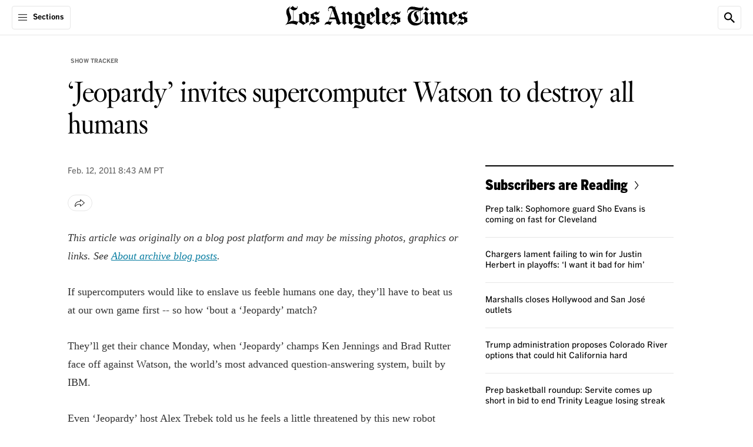

--- FILE ---
content_type: text/html;charset=UTF-8
request_url: https://www.latimes.com/archives/blogs/show-tracker/story/2011-02-12/jeopardy-invites-supercomputer-watson-to-destroy-all-humans
body_size: 61785
content:
<!DOCTYPE html> <html class="page article-page is-desktop" lang="en-US">  <head> <meta charset="UTF-8"> <style data-css-vars>
    :root {

        

        
        --cms-color-text-on-dark: var(--utility-color-white, #FFF);
        --cms-color-text-on-dark-muted: var(--utility-color-cloud, #CCC);
        --cms-color-text-on-brand: var(--utility-color-white, #FFF);
        --cms-color-text-on-service: var(--utility-color-white, #FFF);
        --cms-color-text-on-feedback: var(--utility-color-white, #FFF);
        --cms-color-text-on-feedback-sponsored: var(--utility-color-mine-shaft, #333);
        --cms-color-brand-text: var(--utility-color-black, #000);
        --cms-color-service-text: var(--utility-color-astral, #087DA1);
        --cms-color-service-1-text: var(--utility-color-calypso, #076583);
        --cms-color-service-2-text: var(--utility-color-fountain, #3DABBF);
        --cms-color-service-3-text: var(--utility-color-turquoise, #68D0E2);
        --cms-color-service-text-on-dark: var(--cms-color-service-2-text);
        --cms-color-service-text-on-dark-hover: var(--cms-color-service-3-text);
        --cms-color-neutral-text: var(--utility-color-dove, #666);
        --cms-color-neutral-1-text: var(--utility-color-mine-shaft, #333);
        --cms-color-neutral-2-text: var(--utility-color-cloud, #CCC);
        --cms-color-neutral-3-text: var(--utility-color-mercury, #E6E6E6);
        --cms-color-feedback-text: var(--utility-color-mine-shaft, #333);
        --cms-color-feedback-text-error: var(--utility-color-scarlet, #EB0000);
        --cms-color-feedback-breaking-text: var(--utility-color-scarlet, #EB0000);
        --cms-color-endorsement-text: var(--utility-color-antique-bronze, #715617);
        --cms-color-overlay-text: var(--cms-color-text-on-dark);
        --cms-color-description-text: var(--cms-color-neutral-text);
        --cms-color-eyebrow-text: var(--cms-color-neutral-text);
        --cms-color-eyebrow-text-hover: var(--cms-color-service-text);
        --cms-color-timestamp-text: var(--cms-color-neutral-text);
        --cms-color-pagination-text: var(--cms-color-neutral-text);
        --cms-color-label-text: var(--cms-color-neutral-text);
        --cms-color-disclaimer-text: var(--cms-color-neutral-1-text);
        --cms-color-module-text: var(--cms-color-brand-text);
        --cms-color-module-1-text: var(--cms-color-neutral-text);
        --cms-color-module-call-to-action-text: var(--cms-color-brand-text);
        --cms-color-subhead-text: var(--cms-color-brand-text);
        --cms-color-subhead-1-text: var(--cms-color-brand-text);

        
        --cms-color-background-on-dark: var(--utility-color-white, #FFF);
        --cms-color-background-surface: var(--utility-color-white, #FFF);
        --cms-color-brand-background: var(--utility-color-black, #000);
        --cms-color-service-background: var(--utility-color-astral, #087DA1);
        --cms-color-service-1-background: var(--utility-color-calypso, #076583);
        --cms-color-service-2-background: var(--utility-color-fountain, #3DABBF);
        --cms-color-service-3-background: var(--utility-color-turquoise, #68D0E2);
        --cms-color-service-background-on-dark: var(--cms-color-service-2-background);
        --cms-color-service-background-on-dark-hover: var(--cms-color-service-3-background);
        --cms-color-neutral-background: var(--utility-color-desert-storm, #F8F8F8);
        --cms-color-neutral-1-background: var(--utility-color-mercury, #E6E6E6);
        --cms-color-neutral-2-background: var(--utility-color-cloud, #CCC);
        --cms-color-neutral-3-background: var(--utility-color-mine-shaft, #333);
        --cms-color-neutral-4-background: var(--utility-color-dove, #666);
        --cms-color-neutral-5-background: var(--utility-color-gunsmoke, #858585);
        --cms-color-neutral-6-background: var(--utility-color-seashell, #F1F1F1);
        --cms-color-feedback-background-error: var(--utility-color-scarlet, #EB0000);
        --cms-color-feedback-background-progress: var(--utility-color-scarlet, #EB0000);
        --cms-color-feedback-breaking-background: var(--utility-color-scarlet, #EB0000);
        --cms-color-feedback-sponsored-background: var(--utility-color-cloud, #CCC);
        --cms-color-feedback-live-background: var(--utility-color-scarlet, #EB0000);
        --cms-color-feedback-dont-miss-background: var(--utility-color-astral, #087DA1);
        --cms-color-endorsement-background: var(--utility-color-soapstone, #FCFAF6);
        --cms-color-non-editorial-background: var(--utility-color-whitesmoke, #F5F5F5);
        --cms-color-status-background: var(--cms-color-neutral-background);
        --cms-color-overlay-brand-background: var(--cms-color-brand-background);
        --cms-color-popover-background: var(--cms-color-background-surface);
        --cms-color-popover-service-background: var(--cms-color-service-background);
        --cms-color-popover-neutral-background: var(--cms-color-neutral-background);

        
        --cms-color-border-on-dark: var(--utility-color-white, #FFF);
        --cms-color-border-on-service: var(--utility-color-white, #FFF);
        --cms-color-brand-border: var(--utility-color-black, #000);
        --cms-color-neutral-border: var(--utility-color-mercury, #E6E6E6);
        --cms-color-neutral-1-border: var(--utility-color-cloud, #CCC);
        --cms-color-neutral-2-border: var(--utility-color-mine-shaft, #333);
        --cms-color-neutral-3-border: var(--utility-color-dove, #666);
        --cms-color-service-border: var(--utility-color-astral, #087DA1);
        --cms-color-service-1-border: var(--utility-color-turquoise, #68D0E2);
        --cms-color-feedback-border-error: var(--utility-color-scarlet, #EB0000);
        --cms-color-module-border: var(--cms-color-brand-border);
        --cms-color-module-1-border: var(--cms-color-neutral-border);
        --cms-color-endorsement-border: var(--utility-color-kumera, #81672B);

        
        --cms-color-icon-on-brand: var(--utility-color-white, #FFF);
        --cms-color-icon-on-service: var(--utility-color-white, #FFF);
        --cms-color-icon-on-feedback: var(--utility-color-white, #FFF);
        --cms-color-icon-on-dark: var(--utility-color-white, #FFF);
        --cms-color-icon-brand: var(--utility-color-black, #000);
        --cms-color-icon-service: var(--utility-color-astral, #087DA1);

        
        --cms-opacity-text-hover: var(--utility-opacity-hover, .8);

        
        --cms-font-brand-heading: var(--utility-font-fbkis-display, 'FBKisDisplay');
        --cms-font-brand-heading-fallback-adjust: var(--utility-font-times-new-roman-adjust, 'TimesNewRomanAdjust');
        --cms-font-brand-text: var(--utility-font-georgia, 'georgia');
        --cms-font-service-heading: var(--utility-font-benton-gothic-condensed-black, 'BentonGothicCond-Black');
        --cms-font-service-text: var(--utility-font-benton-gothic, 'BentonGothic');
        --cms-font-section-heading: var(--utility-font-fbkis-display, 'FBKisDisplay');

        

        
        --cms-page-header-color-text: var(--cms-color-brand-text);
        --cms-page-header-color-text-inverse: var(--cms-color-text-on-dark);
        --cms-page-subheader-color-text: var(--cms-color-brand-text);
        --cms-page-container-top-color-text: var(--cms-color-brand-text);
        --cms-page-footer-color-text: var(--cms-color-text-on-brand);
        --cms-navigation-color-text: var(--cms-color-brand-text);
        --cms-navigation-section-color-text: var(--cms-color-brand-text);
        --cms-navigation-section-color-text-current: var(--cms-color-service-text);
        --cms-navigation-contextual-color-text: var(--cms-color-brand-text);
        --cms-element-header-color-text-hover: var(--utility-color-gunsmoke, #858585);
        --cms-action-bar-action-color-text: var(--cms-color-brand-text);
        --cms-action-bar-action-color-text-hover: var(--cms-color-brand-text);
        --cms-headline-color-text: var(--cms-color-brand-text);
        --cms-story-body-color-text: var(--cms-color-neutral-1-text);
        --cms-rich-text-link-color-text: var(--cms-color-service-text);
        --cms-dropcap-color-text: var(--cms-story-body-color-text);
        --cms-pullquote-color-text: var(--cms-color-brand-text);
        --cms-pullquote-attribution-color-text: var(--cms-color-brand-text);
        --cms-module-infobox-action-color-text: var(--cms-color-module-call-to-action-text);
        --cms-module-infobox-action-color-text-hover: var(--cms-color-neutral-1-text);
        --cms-author-bio-color-text: var(--cms-color-brand-text);
        --cms-tag-color-text: var(--cms-color-text-on-dark);
        --cms-comments-action-color-text: var(--cms-color-text-on-brand);
        --cms-ui-input-color-text: var(--cms-color-neutral-1-text);
        --cms-showcase-color-text: var(--cms-color-text-on-dark);

        
        --cms-page-color-background: var(--cms-color-background-surface);
        --cms-page-color-background-inverse: var(--cms-color-brand-background);
        --cms-page-header-color-background: var(--cms-color-background-surface);
        --cms-page-header-color-background-inverse: var(--cms-color-brand-background);
        --cms-page-subheader-color-background: var(--cms-color-background-surface);
        --cms-page-container-top-color-background: var(--cms-color-background-surface);
        --cms-page-footer-color-background: var(--cms-color-brand-background);
        --cms-navigation-color-background: var(--cms-color-background-surface);
        --cms-navigation-contextual-color-background: var(--cms-color-background-surface);
        --cms-story-stream-color-background: var(--cms-color-brand-background);
        --cms-action-bar-action-color-background-hover: var(--cms-color-neutral-1-background);
        --cms-module-infobox-action-color-background-hover: var(--cms-color-neutral-1-background);
        --cms-module-newsletter-action-color-background: var(--cms-color-service-background);
        --cms-module-newsletter-action-color-background-hover: var(--cms-color-service-1-background);
        --cms-comments-action-color-background: var(--cms-color-brand-background);
        --cms-comments-action-color-background-hover: var(--cms-color-neutral-3-background);
        --cms-tag-color-background: var(--cms-color-neutral-4-background);
        --cms-ui-input-color-background: var(--cms-color-background-surface);
        --cms-ui-input-color-background-on-dark: var(--cms-color-neutral-3-background);
        --cms-showcase-color-background: var(--cms-color-brand-background);
        --cms-point-of-interest-card-color-background: var(--utility-color-white, #FFF);
        

        
        --cms-page-header-color-border: var(--cms-color-neutral-border);
        --cms-page-container-top-color-border: var(--cms-color-neutral-border);
        --cms-page-footer-color-border: var(--cms-color-neutral-3-border);
        --cms-navigation-color-border: var(--cms-color-neutral-border);
        --cms-navigation-submenu-color-border: var(--cms-color-neutral-3-border);
        --cms-navigation-contextual-color-border: var(--cms-color-neutral-border);
        --cms-action-bar-action-color-border: var(--cms-color-neutral-border);
        --cms-author-avatar-color-border: var(--cms-color-neutral-border);
        --cms-ui-input-color-border: var(--cms-color-neutral-3-border);

        
        --cms-recipe-heading-font: var(--utility-font-benton-gothic-condensed-black, 'BentonGothicCond-Black');
        --cms-showcase-font: var(--utility-font-default, 'Default');

        
        --cms-page-header-logo-color: var(--utility-color-black, #000);
        --cms-page-footer-opacity-text-hover: var(--cms-opacity-text-hover);
        --cms-navigation-opacity-text-hover: var(--cms-opacity-text-hover);
        --cms-navigation-section-opacity-text-hover: var(--cms-opacity-text-hover);
        --cms-navigation-contextual-opacity-text-hover: var(--cms-opacity-text-hover);
        --cms-subscriber-exclusive-color: var(--utility-color-astral, #087DA1);
        --cms-subscriber-exclusive-color-hover: var(--utility-color-astral, #087DA1);
        --cms-story-stream-color-active: var(--utility-color-scarlet, #EB0000);
        --cms-ui-toggle-switch-color-active: var(--utility-color-malachite, #09B109);
        --cms-ui-toggle-switch-color-inactive: var(--utility-color-cloud, #CCC);
        
        --cms-recipe-color: var(--utility-color-mine-shaft, #333);
        --cms-cooking-color-brand: var(--utility-color-sweet-corn, #FFE07C);
        --cms-thread-color: var(--utility-color-jewel, #206743);
        --cms-thread-color-1: var(--utility-color-gin, #E5EBE7);
    }
</style>
   <meta property="og:title" content="&#x27;Jeopardy&#x27; invites supercomputer Watson to destroy all humans">  <meta property="og:url" content="https://www.latimes.com/archives/blogs/show-tracker/story/2011-02-12/jeopardy-invites-supercomputer-watson-to-destroy-all-humans">  <meta property="og:image" content="https://ca-times.brightspotcdn.com/dims4/default/64e287b/2147483647/strip/true/crop/2400x1260+0+0/resize/1200x630!/quality/75/?url=https%3A%2F%2Fcalifornia-times-brightspot.s3.amazonaws.com%2Fdf%2F45%2F57d858144a2a88575fa2b03080bb%2Flatlogo-ss.jpg">   <meta property="og:image:url" content="https://ca-times.brightspotcdn.com/dims4/default/64e287b/2147483647/strip/true/crop/2400x1260+0+0/resize/1200x630!/quality/75/?url=https%3A%2F%2Fcalifornia-times-brightspot.s3.amazonaws.com%2Fdf%2F45%2F57d858144a2a88575fa2b03080bb%2Flatlogo-ss.jpg">  <meta property="og:image:width" content="1200"> <meta property="og:image:height" content="630"> <meta property="og:image:type" content="image/jpeg">  <meta property="og:image:alt" content="LA Times logo">    <meta property="og:description" content="This article was originally on a blog post platform and may be missing photos, graphics or links. ">  <meta property="og:site_name" content="Los Angeles Times">   <meta property="og:type" content="article">  <meta property="article:content_tier" content="metered">  <meta property="article:published_time" content="2011-02-12T16:43:08">  <meta property="article:opinion" content="false">  <meta property="article:section" content="Show Tracker">  <meta name="twitter:card" content="summary_large_image"/>    <meta name="twitter:description" content="This article was originally on a blog post platform and may be missing photos, graphics or links. "/>      <meta name="twitter:site" content="@latimes"/>    <meta name="twitter:title" content="&#x27;Jeopardy&#x27; invites supercomputer Watson to destroy all humans"/>   <meta property="fb:app_id" content="134435029966155">  <meta property="fb:pages" content="5863113009">   <meta name="Googlebot-News" content="noindex"/> <link rel="preconnect" href="https://securepubads.g.doubleclick.net" > <link rel="preconnect" href="https://www.google-analytics.com" > <link rel="preconnect" href="https://static.chartbeat.com" > <link rel="preconnect" href="https://www.googletagservices.com" > <link rel="preconnect" href="https://c.amazon-adsystem.com" > <link rel="preconnect" href="https://libs.platform.latimes.com" > <link rel="preconnect" href="https://tpc.googlesyndication.com" > <link rel="preconnect" href="https://ca-times.brightspotcdn.com"  crossorigin > <link rel="preconnect" href="https://ping.chartbeat.net" > <link rel="preconnect" href="https://activate.platform.californiatimes.com" > <link rel="preconnect" href="https://ajax.googleapis.com" > <link rel="preconnect" href="https://adservice.google.com" > <link rel="preconnect" href="https://cdn.confiant-integrations.net" > <link rel="preconnect" href="https://micro.rubiconproject.com" > <link rel="preconnect" href="https://fastlane.rubiconproject.com" > <link rel="preconnect" href="https://prebid-a.rubiconproject.com" > <link rel="preconnect" href="https://bidder.criteo.com" > <link rel="preconnect" href="https://hbopenbid.pubmatic.com" > <link rel="preconnect" href="https://ads.pubmatic.com" > <link rel="preconnect" href="https://api.permutive.com"  crossorigin > <link rel="preconnect" href="https://rp.liadm.com"  crossorigin ="use-credentials" > <link rel="preconnect" href="https://aax.amazon-adsystem.com" > <link rel="preconnect" href="https://config.aps.amazon-adsystem.com" >  <meta name="robots" content="noarchive, max-image-preview:large">  <link rel="preconnect" href="https://edge.platform.latimes.com"  crossorigin ="use-credentials" > <link rel="preconnect" href="https://sli.latimes.com" > <link rel="preconnect" href="https://activate.latimes.com" > <link rel="preconnect" href="https://launchpad.privacymanager.io" > <link rel="preconnect" href="https://ats-wrapper.privacymanager.io" > <link rel="preconnect" href="https://publish.responsiveads.com" > <link rel="preconnect" href="https://static.adsafeprotected.com" > <link rel="preconnect" href="https://pixel.adsafeprotected.com" > <style>.sr-only{height:1px;margin:-1px;overflow:hidden;padding:0;position:absolute;width:1px;clip:rect(0,0,0,0);border-width:0;white-space:nowrap}.pointer-events-none{pointer-events:none}.pointer-events-auto{pointer-events:auto}.visible{visibility:visible}.invisible{visibility:hidden}.collapse{visibility:collapse}.static{position:static}.fixed{position:fixed}.absolute{position:absolute}.relative{position:relative}.sticky{position:sticky}.inset-0{inset:0}.-left-full{left:-100%}.-top-0\.5{top:-.125rem}.-top-5{top:-1.25rem}.-top-px{top:-1px}.bottom-0{bottom:0}.bottom-11\.5{bottom:2.875rem}.left-0{left:0}.left-0\.5{left:.125rem}.left-1\/2{left:50%}.right-0{right:0}.right-2\.5{right:.625rem}.right-3\.25{right:.8125rem}.right-3\.5{right:.875rem}.top-0{top:0}.top-0\.5{top:.125rem}.top-1{top:.25rem}.top-1\/2{top:50%}.top-12\.5{top:3.125rem}.top-15{top:3.75rem}.top-2\.5{top:.625rem}.top-3\.25{top:.8125rem}.top-3\.5{top:.875rem}.top-full{top:100%}.z-1{z-index:1}.z-10{z-index:10}.z-1050{z-index:1050}.z-2{z-index:2}.z-20{z-index:20}.z-25{z-index:25}.z-50{z-index:50}.order-1{order:1}.order-2{order:2}.order-3{order:3}.order-4{order:4}.col-span-full{grid-column:1/-1}.\!m-0{margin:0!important}.m-0{margin:0}.m-5{margin:1.25rem}.-mx-5{margin-left:-1.25rem;margin-right:-1.25rem}.-mx-9{margin-left:-2.25rem;margin-right:-2.25rem}.mx-1\.5{margin-left:.375rem;margin-right:.375rem}.mx-2{margin-left:.5rem;margin-right:.5rem}.mx-3\.5{margin-left:.875rem;margin-right:.875rem}.mx-4{margin-left:1rem;margin-right:1rem}.mx-5{margin-left:1.25rem;margin-right:1.25rem}.mx-auto{margin-left:auto;margin-right:auto}.my-0{margin-bottom:0;margin-top:0}.my-1\.25{margin-bottom:.3125rem;margin-top:.3125rem}.my-10{margin-bottom:2.5rem;margin-top:2.5rem}.my-5{margin-bottom:1.25rem;margin-top:1.25rem}.my-6\.25{margin-bottom:1.5625rem;margin-top:1.5625rem}.my-7\.5{margin-bottom:1.875rem;margin-top:1.875rem}.\!mb-1{margin-bottom:.25rem!important}.\!mt-2{margin-top:.5rem!important}.\!mt-\[18px\]{margin-top:18px!important}.-mb-2\.5{margin-bottom:-.625rem}.-mb-5{margin-bottom:-1.25rem}.-mt-0\.5{margin-top:-.125rem}.-mt-12{margin-top:-3rem}.-mt-2\.5{margin-top:-.625rem}.-mt-3\.75{margin-top:-.9375rem}.mb-0{margin-bottom:0}.mb-0\.5{margin-bottom:.125rem}.mb-0\.75{margin-bottom:.1875rem}.mb-1\.25{margin-bottom:.3125rem}.mb-1\.5{margin-bottom:.375rem}.mb-10{margin-bottom:2.5rem}.mb-15{margin-bottom:3.75rem}.mb-2{margin-bottom:.5rem}.mb-2\.25{margin-bottom:.5625rem}.mb-2\.5{margin-bottom:.625rem}.mb-20{margin-bottom:5rem}.mb-3{margin-bottom:.75rem}.mb-3\.25{margin-bottom:.8125rem}.mb-3\.5{margin-bottom:.875rem}.mb-3\.75{margin-bottom:.9375rem}.mb-4{margin-bottom:1rem}.mb-5{margin-bottom:1.25rem}.mb-6{margin-bottom:1.5rem}.mb-7\.5{margin-bottom:1.875rem}.mb-8{margin-bottom:2rem}.mb-9{margin-bottom:2.25rem}.mb-auto{margin-bottom:auto}.ml-1{margin-left:.25rem}.ml-1\.25{margin-left:.3125rem}.ml-1\.5{margin-left:.375rem}.ml-2{margin-left:.5rem}.ml-2\.5{margin-left:.625rem}.ml-20{margin-left:5rem}.ml-3{margin-left:.75rem}.ml-3\.25{margin-left:.8125rem}.ml-9{margin-left:2.25rem}.ml-auto{margin-left:auto}.mr-3{margin-right:.75rem}.mt-0{margin-top:0}.mt-0\.5{margin-top:.125rem}.mt-1{margin-top:.25rem}.mt-1\.25{margin-top:.3125rem}.mt-10{margin-top:2.5rem}.mt-12{margin-top:3rem}.mt-2{margin-top:.5rem}.mt-2\.5{margin-top:.625rem}.mt-3{margin-top:.75rem}.mt-4{margin-top:1rem}.mt-4\.5{margin-top:1.125rem}.mt-5{margin-top:1.25rem}.mt-60\.75{margin-top:15.1875rem}.mt-7\.5{margin-top:1.875rem}.mt-8{margin-top:2rem}.mt-\[-115px\]{margin-top:-115px}.mt-px{margin-top:1px}.block{display:block}.inline-block{display:inline-block}.inline{display:inline}.flex{display:flex}.inline-flex{display:inline-flex}.table{display:table}.grid{display:grid}.contents{display:contents}.hidden{display:none}.aspect-\[2\/1\]{aspect-ratio:2/1}.aspect-\[9\/16\]{aspect-ratio:9/16}.aspect-square{aspect-ratio:1/1}.aspect-video{aspect-ratio:16/9}.size-4\.5{height:1.125rem;width:1.125rem}.size-5{height:1.25rem;width:1.25rem}.size-6{height:1.5rem;width:1.5rem}.size-8{height:2rem;width:2rem}.h-0{height:0}.h-1\.25{height:.3125rem}.h-10{height:2.5rem}.h-11{height:2.75rem}.h-12{height:3rem}.h-12\.5{height:3.125rem}.h-14{height:3.5rem}.h-15{height:3.75rem}.h-2\.5{height:.625rem}.h-2\.75{height:.6875rem}.h-3{height:.75rem}.h-3\.5{height:.875rem}.h-4{height:1rem}.h-4\.25{height:1.0625rem}.h-4\.5{height:1.125rem}.h-4\.75{height:1.1875rem}.h-48{height:12rem}.h-5{height:1.25rem}.h-6{height:1.5rem}.h-6\.25{height:1.5625rem}.h-6\.5{height:1.625rem}.h-7{height:1.75rem}.h-7\.5{height:1.875rem}.h-9{height:2.25rem}.h-\[17px\]{height:17px}.h-\[26px\]{height:26px}.h-\[56px\]{height:56px}.h-auto{height:auto}.h-full{height:100%}.h-screen{height:100vh}.max-h-10{max-height:2.5rem}.max-h-3\.5{max-height:.875rem}.max-h-7\.5{max-height:1.875rem}.min-h-14{min-height:3.5rem}.min-h-15{min-height:3.75rem}.min-h-32{min-height:8rem}.min-h-35{min-height:8.75rem}.min-h-6{min-height:1.5rem}.w-0{width:0}.w-1\.25{width:.3125rem}.w-10{width:2.5rem}.w-11{width:2.75rem}.w-14{width:3.5rem}.w-15{width:3.75rem}.w-2\.5{width:.625rem}.w-2\.75{width:.6875rem}.w-25{width:6.25rem}.w-3{width:.75rem}.w-3\.5{width:.875rem}.w-35{width:8.75rem}.w-4{width:1rem}.w-4\.5{width:1.125rem}.w-4\.75{width:1.1875rem}.w-40{width:10rem}.w-5{width:1.25rem}.w-6{width:1.5rem}.w-6\.25{width:1.5625rem}.w-60{width:15rem}.w-64\.5{width:16.25rem}.w-7{width:1.75rem}.w-7\.5{width:1.875rem}.w-8\.25{width:2.0625rem}.w-9{width:2.25rem}.w-\[11px\]{width:11px}.w-\[26px\]{width:26px}.w-\[56px\]{width:56px}.w-fit{width:-moz-fit-content;width:fit-content}.w-full{width:100%}.w-screen{width:100vw}.min-w-7{min-width:1.75rem}.min-w-full{min-width:100%}.max-w-1\/3{max-width:33.33%}.max-w-10{max-width:2.5rem}.max-w-110{max-width:27.5rem}.max-w-12\.75{max-width:3.1875rem}.max-w-142{max-width:35.5rem}.max-w-150{max-width:37.5rem}.max-w-170{max-width:42.5rem}.max-w-20{max-width:5rem}.max-w-205{max-width:51.25rem}.max-w-280{max-width:70rem}.max-w-295{max-width:73.75rem}.max-w-3\.5{max-width:.875rem}.max-w-300{max-width:75rem}.max-w-45{max-width:11.25rem}.max-w-5{max-width:1.25rem}.max-w-64\.5{max-width:16.25rem}.max-w-70{max-width:17.5rem}.max-w-\[115px\]{max-width:115px}.max-w-\[1240px\]{max-width:1240px}.max-w-\[490px\]{max-width:490px}.max-w-\[800px\]{max-width:800px}.max-w-full{max-width:100%}.max-w-lg{max-width:32rem}.flex-1{flex:1 1 0%}.flex-\[3_1_0\%\]{flex:3 1 0%}.shrink-0{flex-shrink:0}.flex-grow{flex-grow:1}.basis-\[70\%\]{flex-basis:70%}.basis-full{flex-basis:100%}.border-collapse{border-collapse:collapse}.-translate-x-1\/2{--tw-translate-x:-50%}.-translate-x-1\/2,.-translate-y-1\/2{transform:translate(var(--tw-translate-x),var(--tw-translate-y)) rotate(var(--tw-rotate)) skewX(var(--tw-skew-x)) skewY(var(--tw-skew-y)) scaleX(var(--tw-scale-x)) scaleY(var(--tw-scale-y))}.-translate-y-1\/2{--tw-translate-y:-50%}.translate-y-0{--tw-translate-y:0px}.translate-y-0,.translate-y-full{transform:translate(var(--tw-translate-x),var(--tw-translate-y)) rotate(var(--tw-rotate)) skewX(var(--tw-skew-x)) skewY(var(--tw-skew-y)) scaleX(var(--tw-scale-x)) scaleY(var(--tw-scale-y))}.translate-y-full{--tw-translate-y:100%}.-rotate-90{--tw-rotate:-90deg}.-rotate-90,.rotate-90{transform:translate(var(--tw-translate-x),var(--tw-translate-y)) rotate(var(--tw-rotate)) skewX(var(--tw-skew-x)) skewY(var(--tw-skew-y)) scaleX(var(--tw-scale-x)) scaleY(var(--tw-scale-y))}.rotate-90{--tw-rotate:90deg}.scale-150{--tw-scale-x:1.5;--tw-scale-y:1.5}.scale-150,.transform{transform:translate(var(--tw-translate-x),var(--tw-translate-y)) rotate(var(--tw-rotate)) skewX(var(--tw-skew-x)) skewY(var(--tw-skew-y)) scaleX(var(--tw-scale-x)) scaleY(var(--tw-scale-y))}.cursor-pointer{cursor:pointer}.resize{resize:both}.snap-x{scroll-snap-type:x var(--tw-scroll-snap-strictness)}.snap-mandatory{--tw-scroll-snap-strictness:mandatory}.list-none{list-style-type:none}.appearance-none{-webkit-appearance:none;-moz-appearance:none;appearance:none}.grid-cols-1{grid-template-columns:repeat(1,minmax(0,1fr))}.grid-cols-2{grid-template-columns:repeat(2,minmax(0,1fr))}.flex-row{flex-direction:row}.flex-row-reverse{flex-direction:row-reverse}.flex-col{flex-direction:column}.flex-wrap{flex-wrap:wrap}.items-start{align-items:flex-start}.items-end{align-items:flex-end}.items-center{align-items:center}.items-baseline{align-items:baseline}.justify-normal{justify-content:normal}.justify-end{justify-content:flex-end}.justify-center{justify-content:center}.justify-between{justify-content:space-between}.gap-1{gap:.25rem}.gap-1\.25{gap:.3125rem}.gap-1\.5{gap:.375rem}.gap-10{gap:2.5rem}.gap-2{gap:.5rem}.gap-2\.5{gap:.625rem}.gap-3{gap:.75rem}.gap-3\.5{gap:.875rem}.gap-4{gap:1rem}.gap-5{gap:1.25rem}.gap-6{gap:1.5rem}.gap-7\.5{gap:1.875rem}.gap-x-1{-moz-column-gap:.25rem;column-gap:.25rem}.gap-x-4{-moz-column-gap:1rem;column-gap:1rem}.gap-y-1{row-gap:.25rem}.gap-y-1\.25{row-gap:.3125rem}.self-start{align-self:flex-start}.self-center{align-self:center}.overflow-auto{overflow:auto}.overflow-hidden{overflow:hidden}.overflow-clip{overflow:clip}.overflow-y-auto{overflow-y:auto}.overflow-x-hidden{overflow-x:hidden}.overflow-x-scroll{overflow-x:scroll}.scroll-smooth{scroll-behavior:smooth}.whitespace-nowrap{white-space:nowrap}.text-nowrap{text-wrap:nowrap}.text-balance{text-wrap:balance}.rounded-3xl{border-radius:1.5rem}.rounded-6xl{border-radius:3rem}.rounded-\[4px\]{border-radius:4px}.rounded-full{border-radius:9999px}.rounded-lg{border-radius:.5rem}.rounded-lg-1{border-radius:.625rem}.rounded-sm{border-radius:.25rem}.rounded-sm-1{border-radius:.3125rem}.rounded-xl{border-radius:.75rem}.rounded-b-sm{border-bottom-left-radius:.25rem;border-bottom-right-radius:.25rem}.rounded-l-sm-1{border-bottom-left-radius:.3125rem;border-top-left-radius:.3125rem}.rounded-l-xs{border-bottom-left-radius:.125rem;border-top-left-radius:.125rem}.rounded-r-xs{border-bottom-right-radius:.125rem;border-top-right-radius:.125rem}.rounded-s-2xl{border-end-start-radius:1rem;border-start-start-radius:1rem}.rounded-t-lg{border-top-left-radius:.5rem;border-top-right-radius:.5rem}.rounded-t-sm-1{border-top-left-radius:.3125rem;border-top-right-radius:.3125rem}.border{border-width:1px}.border-0{border-width:0}.border-2{border-width:2px}.border-x-2{border-left-width:2px;border-right-width:2px}.border-b{border-bottom-width:1px}.border-b-2{border-bottom-width:2px}.border-r{border-right-width:1px}.border-t{border-top-width:1px}.border-t-0{border-top-width:0}.border-t-2{border-top-width:2px}.border-solid{border-style:solid}.border-none{border-style:none}.border-\[\#F9E870\]{--tw-border-opacity:1;border-color:rgb(249 232 112/var(--tw-border-opacity,1))}.border-cms-action-bar-action-color-background-hover{border-color:var(--cms-action-bar-action-color-background-hover)}.border-cms-action-bar-action-color-border{border-color:var(--cms-action-bar-action-color-border)}.border-cms-color-brand-border{border-color:var(--cms-color-brand-border)}.border-cms-color-endorsement-border{border-color:var(--cms-color-endorsement-border)}.border-cms-color-feedback-sponsored-background{border-color:var(--cms-color-feedback-sponsored-background)}.border-cms-color-module-1-border{border-color:var(--cms-color-module-1-border)}.border-cms-color-module-border{border-color:var(--cms-color-module-border)}.border-cms-color-neutral-1-border{border-color:var(--cms-color-neutral-1-border)}.border-cms-color-neutral-3-border{border-color:var(--cms-color-neutral-3-border)}.border-cms-color-neutral-3-text{border-color:var(--cms-color-neutral-3-text)}.border-cms-color-neutral-border{border-color:var(--cms-color-neutral-border)}.border-cms-page-header-color-border{border-color:var(--cms-page-header-color-border)}.border-cms-ui-input-color-border{border-color:var(--cms-ui-input-color-border)}.border-cms-ui-toggle-switch-color-inactive{border-color:var(--cms-ui-toggle-switch-color-inactive)}.\!bg-cms-module-newsletter-action-color-background{background-color:var(--cms-module-newsletter-action-color-background)!important}.bg-\[\#F9E870\]{--tw-bg-opacity:1;background-color:rgb(249 232 112/var(--tw-bg-opacity,1))}.bg-\[--cms-showcase-color-background\]{background-color:var(--cms-showcase-color-background)}.bg-blackAlpha4{background-color:rgba(0,0,0,.4)}.bg-blackAlpha65{background-color:rgba(0,0,0,.65)}.bg-cms-action-bar-action-color-background-hover{background-color:var(--cms-action-bar-action-color-background-hover)}.bg-cms-color-background-surface{background-color:var(--cms-color-background-surface)}.bg-cms-color-brand-background{background-color:var(--cms-color-brand-background)}.bg-cms-color-endorsement-background{background-color:var(--cms-color-endorsement-background)}.bg-cms-color-feedback-sponsored-background{background-color:var(--cms-color-feedback-sponsored-background)}.bg-cms-color-neutral-1-background{background-color:var(--cms-color-neutral-1-background)}.bg-cms-color-neutral-2-background{background-color:var(--cms-color-neutral-2-background)}.bg-cms-color-neutral-3-text{background-color:var(--cms-color-neutral-3-text)}.bg-cms-color-neutral-background{background-color:var(--cms-color-neutral-background)}.bg-cms-color-non-editorial-background{background-color:var(--cms-color-non-editorial-background)}.bg-cms-color-popover-background{background-color:var(--cms-color-popover-background)}.bg-cms-color-popover-service-background{background-color:var(--cms-color-popover-service-background)}.bg-cms-color-service-background{background-color:var(--cms-color-service-background)}.bg-cms-navigation-color-background{background-color:var(--cms-navigation-color-background)}.bg-cms-page-color-background{background-color:var(--cms-page-color-background)}.bg-cms-page-container-top-color-background{background-color:var(--cms-page-container-top-color-background)}.bg-cms-page-footer-color-background{background-color:var(--cms-page-footer-color-background)}.bg-cms-page-header-color-background{background-color:var(--cms-page-header-color-background)}.bg-cms-page-header-color-background-inverse{background-color:var(--cms-page-header-color-background-inverse)}.bg-cms-page-subheader-color-background{background-color:var(--cms-page-subheader-color-background)}.bg-cms-point-of-interest-card-color-background{background-color:var(--cms-point-of-interest-card-color-background)}.bg-cms-point-of-interest-page-color-background{background-color:var(--cms-point-of-interest-page-color-background)}.bg-cms-ui-input-color-background{background-color:var(--cms-ui-input-color-background)}.bg-cms-ui-toggle-switch-color-inactive{background-color:var(--cms-ui-toggle-switch-color-inactive)}.bg-transparent{background-color:initial}.bg-clip-padding{background-clip:padding-box}.bg-center{background-position:50%}.fill-cms-color-icon-brand{fill:var(--cms-color-icon-brand)}.fill-cms-color-overlay-text{fill:var(--cms-color-overlay-text)}.fill-cms-navigation-color-text{fill:var(--cms-navigation-color-text)}.fill-cms-page-header-color-text{fill:var(--cms-page-header-color-text)}.fill-current{fill:currentColor}.fill-none{fill:none}.stroke-cms-color-brand-border{stroke:var(--cms-color-brand-border)}.stroke-cms-page-footer-color-text{stroke:var(--cms-page-footer-color-text)}.stroke-current{stroke:currentColor}.stroke-2{stroke-width:2}.\!p-0{padding:0!important}.p-0{padding:0}.p-1{padding:.25rem}.p-1\.5{padding:.375rem}.p-1\.75{padding:.4375rem}.p-10{padding:2.5rem}.p-2\.5{padding:.625rem}.p-3\.25{padding:.8125rem}.p-3\.5{padding:.875rem}.p-4{padding:1rem}.p-5{padding:1.25rem}.p-6{padding:1.5rem}.px-0{padding-left:0;padding-right:0}.px-1\.25{padding-left:.3125rem;padding-right:.3125rem}.px-1\.5{padding-left:.375rem;padding-right:.375rem}.px-10{padding-left:2.5rem;padding-right:2.5rem}.px-2{padding-left:.5rem;padding-right:.5rem}.px-2\.25{padding-left:.5625rem;padding-right:.5625rem}.px-2\.5{padding-left:.625rem;padding-right:.625rem}.px-3{padding-left:.75rem;padding-right:.75rem}.px-3\.5{padding-left:.875rem;padding-right:.875rem}.px-4{padding-left:1rem;padding-right:1rem}.px-5{padding-left:1.25rem;padding-right:1.25rem}.px-6\.5{padding-left:1.625rem;padding-right:1.625rem}.px-7\.5{padding-left:1.875rem;padding-right:1.875rem}.py-0{padding-bottom:0;padding-top:0}.py-0\.5{padding-bottom:.125rem;padding-top:.125rem}.py-1\.25{padding-bottom:.3125rem;padding-top:.3125rem}.py-10{padding-bottom:2.5rem;padding-top:2.5rem}.py-2{padding-bottom:.5rem;padding-top:.5rem}.py-2\.25{padding-bottom:.5625rem;padding-top:.5625rem}.py-2\.5{padding-bottom:.625rem;padding-top:.625rem}.py-3{padding-bottom:.75rem;padding-top:.75rem}.py-3\.25{padding-bottom:.8125rem;padding-top:.8125rem}.py-3\.5{padding-bottom:.875rem;padding-top:.875rem}.py-4{padding-bottom:1rem;padding-top:1rem}.py-4\.5{padding-bottom:1.125rem;padding-top:1.125rem}.py-6{padding-bottom:1.5rem;padding-top:1.5rem}.py-7\.5{padding-bottom:1.875rem;padding-top:1.875rem}.\!pb-0{padding-bottom:0!important}.pb-0{padding-bottom:0}.pb-1{padding-bottom:.25rem}.pb-1\.25{padding-bottom:.3125rem}.pb-12\.5{padding-bottom:3.125rem}.pb-15{padding-bottom:3.75rem}.pb-16{padding-bottom:4rem}.pb-2{padding-bottom:.5rem}.pb-2\.5{padding-bottom:.625rem}.pb-4{padding-bottom:1rem}.pb-5{padding-bottom:1.25rem}.pb-6\.25{padding-bottom:1.5625rem}.pb-7\.5{padding-bottom:1.875rem}.pl-2\.5{padding-left:.625rem}.pl-5{padding-left:1.25rem}.pl-6{padding-left:1.5rem}.pl-9{padding-left:2.25rem}.pr-0{padding-right:0}.pr-1\.25{padding-right:.3125rem}.pr-12\.5{padding-right:3.125rem}.pr-6{padding-right:1.5rem}.pr-7{padding-right:1.75rem}.pt-0{padding-top:0}.pt-0\.5{padding-top:.125rem}.pt-0\.75{padding-top:.1875rem}.pt-1\.25{padding-top:.3125rem}.pt-1\.75{padding-top:.4375rem}.pt-10{padding-top:2.5rem}.pt-15{padding-top:3.75rem}.pt-20{padding-top:5rem}.pt-3{padding-top:.75rem}.pt-3\.75{padding-top:.9375rem}.pt-4{padding-top:1rem}.pt-4\.5{padding-top:1.125rem}.pt-5{padding-top:1.25rem}.pt-7\.5{padding-top:1.875rem}.pt-8{padding-top:2rem}.text-left{text-align:left}.text-center{text-align:center}.text-right{text-align:right}.font-cms-font-brand-heading{font-family:var(--cms-font-brand-heading),var(--utility-font-times-new-roman-adjust)}.font-cms-font-brand-text{font-family:var(--cms-font-brand-text),var(--utility-font-serif-fallback)}.font-cms-font-service-heading{font-family:var(--cms-font-service-heading),var(--utility-font-sans-fallback)}.font-cms-font-service-text{font-family:var(--cms-font-service-text),var(--utility-font-sans-fallback)}.text-2xl{font-size:1.5rem;line-height:2rem}.text-2xl-1{font-size:1.625rem}.text-2xl-2{font-size:1.75rem}.text-4xl-1{font-size:2.5rem}.text-5xl-1{font-size:3.125rem}.text-base{font-size:1rem;line-height:1.5rem}.text-lg{font-size:1.125rem;line-height:1.75rem}.text-sm{font-size:.875rem;line-height:1.25rem}.text-sm-1{font-size:.9375rem}.text-xl{font-size:1.25rem;line-height:1.75rem}.text-xs{font-size:.75rem;line-height:1rem}.text-xs-1{font-size:.8125rem}.text-xs-2{font-size:.875rem}.text-xxs{font-size:.625rem}.text-xxs-1{font-size:.6875rem}.text-xxs-2{font-size:.9375rem}.text-xxxs{font-size:.5625rem}.font-bold{font-weight:700}.font-light{font-weight:300}.font-medium{font-weight:500}.font-normal{font-weight:400}.font-semibold{font-weight:600}.uppercase{text-transform:uppercase}.capitalize{text-transform:capitalize}.\!normal-case{text-transform:none!important}.italic{font-style:italic}.\!leading-3\.5{line-height:.875rem!important}.\!leading-5\.5{line-height:1.375rem!important}.leading-11\.25{line-height:2.813rem}.leading-11\.5{line-height:2.875rem}.leading-2\.5{line-height:.625rem}.leading-3{line-height:.75rem}.leading-3\.5{line-height:.875rem}.leading-4{line-height:1rem}.leading-4\.5{line-height:1.125rem}.leading-5{line-height:1.25rem}.leading-5\.25{line-height:1.3125rem}.leading-5\.5{line-height:1.375rem}.leading-6{line-height:1.5rem}.leading-6\.5{line-height:1.625rem}.leading-7{line-height:1.75rem}.leading-7\.5{line-height:1.875rem}.leading-7\.75{line-height:1.9375rem}.leading-8{line-height:2rem}.leading-9\.5{line-height:2.375rem}.leading-none{line-height:1}.tracking-normal{letter-spacing:0}.text-\[\#858585\]{--tw-text-opacity:1;color:rgb(133 133 133/var(--tw-text-opacity,1))}.text-\[\#fff\]{--tw-text-opacity:1;color:rgb(255 255 255/var(--tw-text-opacity,1))}.text-cms-action-bar-action-color-text{color:var(--cms-action-bar-action-color-text)}.text-cms-color-brand-text{color:var(--cms-color-brand-text)}.text-cms-color-description-text{color:var(--cms-color-description-text)}.text-cms-color-disclaimer-text{color:var(--cms-color-disclaimer-text)}.text-cms-color-eyebrow-text{color:var(--cms-color-eyebrow-text)}.text-cms-color-feedback-text{color:var(--cms-color-feedback-text)}.text-cms-color-feedback-text-error{color:var(--cms-color-feedback-text-error)}.text-cms-color-icon-on-feedback{color:var(--cms-color-icon-on-feedback)}.text-cms-color-label-text{color:var(--cms-color-label-text)}.text-cms-color-module-text{color:var(--cms-color-module-text)}.text-cms-color-neutral-1-text{color:var(--cms-color-neutral-1-text)}.text-cms-color-neutral-text{color:var(--cms-color-neutral-text)}.text-cms-color-overlay-text{color:var(--cms-color-overlay-text)}.text-cms-color-service-text{color:var(--cms-color-service-text)}.text-cms-color-text-on-brand{color:var(--cms-color-text-on-brand)}.text-cms-color-text-on-dark{color:var(--cms-color-text-on-dark)}.text-cms-color-text-on-feedback{color:var(--cms-color-text-on-feedback)}.text-cms-color-text-on-feedback-sponsored{color:var(--cms-color-text-on-feedback-sponsored)}.text-cms-color-timestamp-text{color:var(--cms-color-timestamp-text)}.text-cms-navigation-color-text{color:var(--cms-navigation-color-text)}.text-cms-navigation-section-color-text{color:var(--cms-navigation-section-color-text)}.text-cms-page-color-background{color:var(--cms-page-color-background)}.text-cms-page-footer-color-text{color:var(--cms-page-footer-color-text)}.text-cms-page-header-color-text{color:var(--cms-page-header-color-text)}.text-cms-page-subheader-color-text{color:var(--cms-page-subheader-color-text)}.text-cms-point-of-interest-color{color:var(--cms-point-of-interest-color)}.text-cms-point-of-interest-color-1{color:var(--cms-point-of-interest-color-1)}.text-cms-story-body-color-text{color:var(--cms-story-body-color-text)}.text-cms-ui-input-color-text{color:var(--cms-ui-input-color-text)}.underline{text-decoration-line:underline}.no-underline{text-decoration-line:none}.antialiased{-webkit-font-smoothing:antialiased;-moz-osx-font-smoothing:grayscale}.opacity-0{opacity:0}.opacity-10{opacity:.1}.opacity-100{opacity:1}.opacity-20{opacity:.2}.opacity-30{opacity:.3}.opacity-40{opacity:.4}.opacity-50{opacity:.5}.opacity-60{opacity:.6}.opacity-70{opacity:.7}.opacity-90{opacity:.9}.shadow{--tw-shadow:0 1px 3px 0 rgba(0,0,0,.1),0 1px 2px -1px rgba(0,0,0,.1);--tw-shadow-colored:0 1px 3px 0 var(--tw-shadow-color),0 1px 2px -1px var(--tw-shadow-color);box-shadow:var(--tw-ring-offset-shadow,0 0 #0000),var(--tw-ring-shadow,0 0 #0000),var(--tw-shadow)}.outline-none{outline:2px solid transparent;outline-offset:2px}.blur{--tw-blur:blur(8px)}.blur,.grayscale{filter:var(--tw-blur) var(--tw-brightness) var(--tw-contrast) var(--tw-grayscale) var(--tw-hue-rotate) var(--tw-invert) var(--tw-saturate) var(--tw-sepia) var(--tw-drop-shadow)}.grayscale{--tw-grayscale:grayscale(100%)}.filter{filter:var(--tw-blur) var(--tw-brightness) var(--tw-contrast) var(--tw-grayscale) var(--tw-hue-rotate) var(--tw-invert) var(--tw-saturate) var(--tw-sepia) var(--tw-drop-shadow)}.transition{transition-duration:.15s;transition-property:color,background-color,border-color,text-decoration-color,fill,stroke,opacity,box-shadow,transform,filter,-webkit-backdrop-filter;transition-property:color,background-color,border-color,text-decoration-color,fill,stroke,opacity,box-shadow,transform,filter,backdrop-filter;transition-property:color,background-color,border-color,text-decoration-color,fill,stroke,opacity,box-shadow,transform,filter,backdrop-filter,-webkit-backdrop-filter;transition-timing-function:cubic-bezier(.4,0,.2,1)}.transition-colors{transition-duration:.15s;transition-property:color,background-color,border-color,text-decoration-color,fill,stroke;transition-timing-function:cubic-bezier(.4,0,.2,1)}.transition-left{transition-duration:.15s;transition-property:left;transition-timing-function:cubic-bezier(.4,0,.2,1)}.transition-transform{transition-duration:.15s;transition-property:transform;transition-timing-function:cubic-bezier(.4,0,.2,1)}.duration-400{transition-duration:.4s}.ease-out{transition-timing-function:cubic-bezier(0,0,.2,1)}.\@container\/newsletter-module{container-name:newsletter-module;container-type:inline-size}.border-t-cms-color-brand-border{border-top-color:var(--cms-color-brand-border)}.border-b-cms-color-neutral-1-border{border-bottom-color:var(--cms-color-neutral-1-border)}.border-b-cms-navigation-color-border{border-bottom-color:var(--cms-navigation-color-border)}.keep-all{word-break:keep-all}.scrollbar-hidden{scrollbar-width:none;-ms-overflow-style:none}.scrollbar-hidden::-webkit-scrollbar{display:none}.clearfix:after{clear:both;content:" ";display:block}.\[border\:unset\]{border:unset}:root{--utility-color-antique-bronze:#715617;--utility-color-astral:#087da1;--utility-color-black:#000;--utility-color-boulder:#757575;--utility-color-calypso:#076583;--utility-color-cloud:#ccc;--utility-color-deepsky:#00acec;--utility-color-desert-storm:#f8f8f8;--utility-color-dove:#666;--utility-color-fountain:#3dabbf;--utility-color-gin:#e5ebe7;--utility-color-gunsmoke:#858585;--utility-color-heavy-metal:#34362f;--utility-color-jewel:#206743;--utility-color-kumera:#81672b;--utility-color-lime-green:#70d440;--utility-color-marshland:#151612;--utility-color-malachite:#09b109;--utility-color-mercury:#e6e6e6;--utility-color-mine-shaft:#333;--utility-color-paradiso:#2b7886;--utility-color-scarlet:#eb0000;--utility-color-seashell:#f1f1f1;--utility-color-soapstone:#fcfaf6;--utility-color-sweet-corn:#ffe07c;--utility-color-turquoise:#68d0e2;--utility-color-white:#fff;--utility-color-whitesmoke:#f5f5f5;--utility-opacity-hover:0.8;--utility-font-fbkis-display:"FBKisDisplay";--utility-font-times-new-roman-adjust:"TimesNewRomanAdjust",var(--utility-font-serif-fallback);--utility-font-benton-gothic:"BentonGothic";--utility-font-benton-gothic-condensed-black:"BentonGothicCond-Black";--utility-font-georgia:"georgia";--utility-font-serif-fallback:"times new roman",times,serif;--utility-font-sans-fallback:arial,"helvetica neue",helvetica,sans-serif;--utility-font-default:"Default";--utility-font-owners-narrow:"Owners Narrow";--utility-font-owners-narrow-fallback:"Owners Narrow Fallback";--utility-font-owners-xx-narrow:"Owners XXNarrow";--utility-font-owners-xx-narrow-fallback-adjust:"Owners XXNarrow Fallback Adjust";--utility-font-ivy-presto-semibold:"IvyPresto Disp Semi Bd";--utility-font-poppins-medium:"Poppins";--utility-font-proxima-nova:"Proxima Nova";--utility-font-proxima-nova-adjust:"Proxima Nova Adjust";--utility-font-pangram-sans-semibold:"Pangram Sans Semibold";--utility-font-pangram-sans-semibold-adjust:"Pangram Sans Semibold Adjust";--utility-font-pangram-sans-extrabold:"Pangram Sans Extrabold";--utility-font-pangram-sans-extrabold-adjust:"Pangram Sans Extrabold Adjust";--utility-font-pangram-sans-fallback-adjust:"Pangram Sans Fallback Adjust";--utility-font-videojs-icon:"VideoJS Icon";--utility-font-gvp-icon:"GrapheneVideoPlayerIcon";--tw-translate-x:0;--tw-translate-y:0;--tw-rotate:0;--tw-skew-x:0;--tw-skew-y:0;--tw-scale-x:1;--tw-scale-y:1}hr{background-color:var(--cms-color-neutral-2-background);border:0;height:1px;margin:40px 0}ol,ul{margin:0;padding:0}a{color:currentcolor}a,a:hover{text-decoration:none}img{display:block}img,svg{height:auto;max-width:100%}iframe{border:0}*,:after,:before{box-sizing:border-box}h1,h2,h3,h4,h5{margin:0}.button{align-items:center;border-radius:4px;cursor:pointer;display:flex;font-family:var(--cms-font-service-text,"BentonGothic"),var(--utility-font-sans-fallback,'arial, "helvetica neue", helvetica, sans-serif');font-style:normal;font-weight:700;gap:8px;justify-content:center;padding:11px 40px;text-transform:capitalize;transition:color .15s,background .15s,border .15s}.button[aria-disabled=true]{cursor:not-allowed}.button-brand{background-color:var(--cms-color-brand-background);border:1px solid transparent;color:var(--cms-color-text-on-brand)}@media(hover:hover)and (pointer:fine){.button-brand:focus-visible:not([aria-disabled=true]),.button-brand:hover:not([aria-disabled=true]){background-color:var(--cms-color-neutral-3-background);border:1px solid transparent;color:var(--cms-color-text-on-brand)}}.button-brand[aria-disabled=true]{background-color:var(--cms-color-neutral-2-background);color:var(--cms-color-neutral-1-text)}.button-brand-wire{background-color:transparent;border:1px solid;color:var(--cms-color-brand-text)}@media(hover:hover)and (pointer:fine){.button-brand-wire:focus-visible:not([aria-disabled=true]),.button-brand-wire:hover:not([aria-disabled=true]){background-color:var(--cms-color-neutral-1-background);border:1px solid;color:var(--cms-color-neutral-1-text)}}.button-brand-wire[aria-disabled=true]{color:var(--cms-color-neutral-text)}.button-service{background-color:var(--cms-color-service-background);border:1px solid transparent;color:var(--cms-color-text-on-service)}@media(hover:hover)and (pointer:fine){.button-service:focus-visible:not([aria-disabled=true]),.button-service:hover:not([aria-disabled=true]){background-color:var(--cms-color-service-1-background);border:1px solid transparent;color:var(--cms-color-text-on-service)}}.button-service[aria-disabled=true]{background-color:var(--cms-color-neutral-2-background);color:var(--cms-color-neutral-1-text)}.button-service-wire{background-color:transparent;border:1px solid;color:var(--cms-color-service-text)}@media(hover:hover)and (pointer:fine){.button-service-wire:focus-visible:not([aria-disabled=true]),.button-service-wire:hover:not([aria-disabled=true]){background-color:var(--cms-color-neutral-1-background);border:1px solid;color:var(--cms-color-service-1-text)}}.button-service-wire[aria-disabled=true]{color:var(--cms-color-neutral-text)}.button-neutral{background-color:var(--cms-color-neutral-1-background);border:1px solid transparent;color:var(--cms-color-brand-text)}@media(hover:hover)and (pointer:fine){.button-neutral:focus-visible:not([aria-disabled=true]),.button-neutral:hover:not([aria-disabled=true]){background-color:var(--cms-color-neutral-2-background);border:1px solid transparent;color:var(--cms-color-brand-text)}}.button-neutral[aria-disabled=true]{background-color:var(--cms-color-neutral-1-background);color:var(--cms-color-neutral-text)}.button-neutral-wire{background-color:transparent;border:1px solid var(--cms-color-neutral-border);color:var(--cms-color-brand-text)}@media(hover:hover)and (pointer:fine){.button-neutral-wire:focus-visible:not([aria-disabled=true]),.button-neutral-wire:hover:not([aria-disabled=true]){background-color:var(--cms-color-neutral-2-background);border:1px solid transparent;color:var(--cms-color-brand-text)}}.button-neutral-wire[aria-disabled=true]{color:var(--cms-color-neutral-text)}.button-brand-on-dark{background-color:var(--cms-color-background-surface);border:1px solid transparent;color:var(--cms-color-brand-text)}@media(hover:hover)and (pointer:fine){.button-brand-on-dark:focus-visible:not([aria-disabled=true]),.button-brand-on-dark:hover:not([aria-disabled=true]){background-color:var(--cms-color-neutral-1-background);border:1px solid transparent;color:var(--cms-color-brand-text)}}.button-brand-on-dark[aria-disabled=true]{background-color:var(--cms-color-neutral-3-background);color:var(--cms-color-neutral-2-text)}.button-brand-wire-on-dark{background-color:transparent;border:1px solid;color:var(--cms-color-text-on-dark)}@media(hover:hover)and (pointer:fine){.button-brand-wire-on-dark:focus-visible:not([aria-disabled=true]),.button-brand-wire-on-dark:hover:not([aria-disabled=true]){background-color:var(--cms-color-neutral-3-background);border:1px solid;color:var(--cms-color-neutral-3-text)}}.button-brand-wire-on-dark[aria-disabled=true]{color:var(--cms-color-text-on-dark-muted)}.button-service-on-dark{background-color:var(--cms-color-service-2-background);border:1px solid transparent;color:var(--cms-color-brand-text)}@media(hover:hover)and (pointer:fine){.button-service-on-dark:focus-visible:not([aria-disabled=true]),.button-service-on-dark:hover:not([aria-disabled=true]){background-color:var(--cms-color-service-3-background);border:1px solid transparent;color:var(--cms-color-brand-text)}}.button-service-on-dark[aria-disabled=true]{background-color:var(--cms-color-neutral-3-background);color:var(--cms-color-neutral-2-text)}.button-service-wire-on-dark{background-color:transparent;border:1px solid;color:var(--cms-color-service-2-text)}@media(hover:hover)and (pointer:fine){.button-service-wire-on-dark:focus-visible:not([aria-disabled=true]),.button-service-wire-on-dark:hover:not([aria-disabled=true]){background-color:var(--cms-color-neutral-3-background);border:1px solid;color:var(--cms-color-service-3-text)}}.button-service-wire-on-dark[aria-disabled=true]{color:var(--cms-color-neutral-text)}.button-load-more{font-size:1rem;line-height:1.125rem;margin:20px auto 0}.hidden{display:none!important}.ct-hidden{display:none}.invisible{visibility:hidden}.visually-hidden{border:0;height:1px;margin:-1px;padding:0;position:absolute;width:1px;clip:rect(0 0 0 0);overflow:hidden}.visually-hidden-undo,.visually-hidden.focusable:active,.visually-hidden.focusable:focus{height:auto;margin:0;position:static;width:auto;clip:auto;overflow:visible}.ct-sticky-top{display:block;left:0;position:sticky;right:0;top:0;z-index:25}.loading-icon{animation-fill-mode:both;animation:load 1.8s ease-in-out infinite;animation-delay:-.16s;border-radius:50%;font-size:10px;height:1.5em;margin:0 auto;position:relative;text-indent:-9999em;transform:translateZ(0);width:1.5em}.loading-icon:after,.loading-icon:before{animation-fill-mode:both;animation:load 1.8s ease-in-out infinite;border-radius:50%;content:"";height:1.5em;position:absolute;top:0;width:1.5em}.loading-icon:before{animation-delay:-.32s;left:-3.5em}.loading-icon:after{left:3.5em}@keyframes load{0%,80%,to{box-shadow:0 1.5em 0 -1.3em}40%{box-shadow:0 1.5em 0 0}}.promo-live[data-promo-live]{display:none}html{line-height:1.5}body{margin:0}audio,canvas,iframe,img,svg,video{vertical-align:middle}svg.icon{max-height:30px;max-width:50px}@font-face{font-display:swap;font-family:"Proxima Nova";font-style:normal;font-weight:400;src:url(/styleguide/assets/ProximaNova-Regular.woff2) format("woff2")}@font-face{font-display:swap;font-family:"Proxima Nova";font-style:normal;font-weight:600;src:url(/styleguide/assets/ProximaNova-SemiBold.woff2) format("woff2")}@font-face{font-display:swap;font-family:"Proxima Nova";font-style:normal;font-weight:700;src:url(/styleguide/assets/ProximaNova-CondensedBold.woff2) format("woff2")}@font-face{font-family:"Proxima Nova Adjust";font-style:normal;size-adjust:98%;src:local("Arial")}[data-sponsored-content] .ct-font-proxima-nova,[data-sponsored-content] .page-content *,[data-sponsored-content] .page-lead *,[data-sponsored-content] .page-main *,[data-sponsored-content] [class$=-category],[data-sponsored-content] [class$=-description],[data-sponsored-content] [class$=-heading],[data-sponsored-content] [class$=-timestamp],[data-sponsored-content] [class$=-title]{font-family:var(--utility-font-proxima-nova,"Proxima Nova"),var(--utility-font-proxima-nova-adjust,"Proxima Nova Adjust"),var(--utility-font-sans-fallback,'arial, "helvetica neue", helvetica, sans-serif')!important}.page{--header-offset:50px;--full-width:100vw}@media(min-width:1024px){.page{--header-offset:60px;--full-width:calc(var(--vw, 1vw)*100)}}.page[data-toggle-header=search-overlay],.page[data-toggle-header=search-overlay] .page-body{height:100%;overflow:hidden;position:relative}@media(min-width:768px){.page[data-toggle-header=search-overlay],.page[data-toggle-header=search-overlay] .page-body{height:auto;overflow:initial;position:static}}.page-above-header{background-color:var(--cms-color-non-editorial-background);z-index:10}.page-above{background:var(--cms-page-color-background);border-bottom:1px solid var(--cms-color-neutral-border);position:relative;z-index:10}.page-above>*{padding-bottom:20px;padding-top:20px}.page-above .google-dfp-ad-wrapper{padding-bottom:10px;padding-top:10px}.page-above .google-dfp-ad[data-out-of-page=true]{padding:0}.page-above .list-p{display:none;padding:10px 0}@media(min-width:768px){.page-above .list-p{display:flex}}.page-above .list-j{border-bottom:1px solid var(--cms-color-neutral-border);display:none}@media(min-width:1024px){.page-above .list-j{display:block}}.page-heading{font-family:var(--cms-font-brand-heading,"FBKisDisplay"),var(--cms-font-brand-heading-fallback-adjust,"TimesNewRomanAdjust");font-size:1.875rem;font-style:normal;font-weight:700;line-height:2.125rem;max-width:970px;padding:0 20px;text-align:center;text-transform:uppercase}.page-heading img{margin:0 auto;max-width:600px;text-align:center}.page-heading .figure-content{display:none}@media(min-width:768px){.page-heading{font-size:2.25rem;line-height:2.375rem}}.page-content{margin:0 auto;max-width:1200px;padding:30px 20px;position:relative}@media(min-width:1240px){.page-content{padding-left:0;padding-right:20px}}.page-below{border-top:1px solid var(--cms-color-neutral-border);padding:20px 0}.page-body{-webkit-font-smoothing:antialiased;-moz-osx-font-smoothing:grayscale;background:var(--cms-page-color-background);color:var(--cms-color-brand-text);height:auto}.page-body.has-contextual-navigation{padding-top:0}.page-body[data-toggle-header=hamburger-menu]{height:100vh;overflow:hidden}@media(min-width:1024px){.page-body[data-toggle-header=hamburger-menu]:after{background:rgba(0,0,0,.5);bottom:0;content:"";left:0;position:fixed;right:0;top:0;z-index:25}}.page-main{min-height:300px}@media(min-width:1024px){.page-ad-margins{background:var(--cms-page-color-background);margin-left:140px;margin-right:140px;padding-left:0;padding-right:0;position:relative;z-index:10}}@media(min-width:1240px)and (max-width:1289px){.page-ad-margins{margin-left:115px;margin-right:115px}}@media(min-width:1480px){.page-ad-margins{margin:0 auto;max-width:1200px}}.minimized-header.page{--header-offset:0px}.minimized-header .has-contextual-navigation .contextual-navigation,.minimized-header .page-body:not(.has-contextual-navigation) [data-element=page-header]{transform:translateY(-100%)}[data-element=page-header-custom].ct-sticky-top{z-index:1050}@media print{[data-element=page-header-custom].ct-sticky-top{position:static}}[data-element=page-header-custom].is-menu-open{position:fixed}[data-toggle-header=search-overlay] [data-element=page-header]{transform:none;transition:none}[data-element=page-header-logo] g{fill:var(--cms-page-header-logo-color)}[data-element=page-header-logo] img,[data-element=page-header-logo] svg{height:auto;max-height:100%;object-fit:contain;width:142px}@media only screen and (min-width:360px){[data-element=page-header-logo] img,[data-element=page-header-logo] svg{width:160px}}@media only screen and (min-width:500px){[data-element=page-header-logo] img,[data-element=page-header-logo] svg{width:200px}}@media(min-width:768px){[data-element=page-header-logo] img,[data-element=page-header-logo] svg{width:265px}}@media(min-width:1024px){[data-element=page-header-logo] img,[data-element=page-header-logo] svg{width:310px}}[data-toggle-header=search-overlay] [data-element=page-header-end] [data-element=search-button] [data-element=magnify-icon]{display:none}[data-toggle-header=search-overlay] [data-element=page-header-end] [data-element=search-button] [data-element=close-icon],[data-toggle-header=search-overlay] [data-element=page-header-end] [data-element=search-overlay]{display:block}[data-element=page-footer] [data-element=group]:first-of-type{margin-bottom:30px}@media(min-width:568px){[data-element=page-footer] [data-element=group]:first-of-type{width:50%}}@media(min-width:1024px){[data-element=page-footer] [data-element=group]:first-of-type{max-width:380px;width:35%}}[data-element=page-footer] [data-element=group]:first-of-type [data-element=rich-text-module]:first-of-type .enhancement{margin:0}[data-element=page-footer] [data-element=group]:first-of-type [data-element=rich-text-module]:first-of-type .enhancement:not(:first-child){margin-top:30px}[data-element=page-footer] [data-element=group]>div:not(:first-child){margin-top:20px}[data-element=page-footer-content] [data-element=rich-text-module] p{font-family:var(--cms-font-service-text,"BentonGothic"),var(--utility-font-sans-fallback,'arial, "helvetica neue", helvetica, sans-serif');font-size:.75rem;font-style:normal;font-weight:400;line-height:1.875rem}[data-element=page-footer-content] [data-element=rich-text-module] p a{color:var(--cms-page-footer-color-text);line-height:1;text-decoration:none}[data-element=page-footer-content] [data-element=rich-text-module] p a:hover{opacity:var(--cms-page-footer-opacity-text-hover);text-decoration:underline}[data-element=page-footer-social] .social-bar .social-bar-heading{font-family:var(--cms-font-service-text,"BentonGothic"),var(--utility-font-sans-fallback,'arial, "helvetica neue", helvetica, sans-serif');font-size:.75rem;font-style:normal;font-weight:500;line-height:.75rem;margin-bottom:15px}[data-element=page-footer] [data-element=page-footer-social] .social-bar .social-bar-heading{color:var(--cms-page-footer-color-text)}[data-element=footer-navigation-menu] li:first-of-type [data-element=footer-navigation-submenu]{align-content:space-between;display:flex;flex-direction:column;flex-wrap:wrap;height:120px}@media(min-width:568px){[data-element=footer-navigation-menu] li:first-of-type [data-element=footer-navigation-submenu]{display:block;height:auto}}[data-element=footer-navigation-submenu] a{color:var(--cms-page-footer-color-text);display:block;font-family:var(--cms-font-service-text,"BentonGothic"),var(--utility-font-sans-fallback,'arial, "helvetica neue", helvetica, sans-serif');font-size:.875rem;font-style:normal;font-weight:400;line-height:1.125rem;width:-moz-fit-content;width:fit-content;word-break:keep-all}[data-element=footer-navigation-submenu] a:hover{opacity:var(--cms-page-footer-opacity-text-hover)}@media(min-width:768px){[data-element=footer-navigation-submenu] a{font-size:.875rem;line-height:2.125rem}}[data-element=footer-navigation-menu-more-text] [data-element=chevron-icon]{transform:rotate(90deg) translateX(3px) scale(.6)}.ct-footer-navigation-menu-open [data-element=footer-navigation-menu-more-text] [data-element=chevron-icon]{transform:rotate(-90deg) translateX(6px) scale(.6)}.ct-footer-navigation-menu-open [data-element=footer-navigation-menu-grouped]{height:auto}[data-element=footer-navigation-menu-column] [data-element=footer-navigation-submenu]{align-content:space-between;display:flex;flex-direction:column;flex-wrap:wrap;height:120px}@media(min-width:568px){[data-element=footer-navigation-menu-column] [data-element=footer-navigation-submenu]{display:block;height:auto}}[data-element=navigation-button]:hover span,[data-element=navigation-button]:hover svg{opacity:.8}[data-toggle-header=hamburger-menu] [data-element=navigation-button] [data-element=burger-menu-icon]{display:none}[data-toggle-header=hamburger-menu] [data-element=navigation-button] [data-element=close-icon]{display:block}[data-element=navigation-panel]{content-visibility:hidden}[data-toggle-header=hamburger-menu] [data-element=navigation-panel]{box-shadow:0 2px 5px 0 rgba(0,0,0,.5);content-visibility:visible;left:0;visibility:visible}@media(min-width:1024px){[data-toggle-header=hamburger-menu] [data-element=navigation-panel]{box-shadow:none}}[data-toggle-header=hamburger-menu] [data-element=navigation]{display:block}@media(min-width:1024px){[data-element=navigation-item][data-item-click=true]:after,[data-element=navigation-item][data-item-click=true]:before,[data-element=navigation-item][data-item-hover=true]:after,[data-element=navigation-item][data-item-hover=true]:before{border:solid transparent;content:"";height:0;pointer-events:none;position:absolute;right:29px;top:20px;width:0;z-index:25}[data-element=navigation-item][data-item-click=true]:after,[data-element=navigation-item][data-item-hover=true]:after{border-right-color:var(--cms-navigation-color-background);border-width:10px;margin-top:-10px}[data-element=navigation-item][data-item-click=true]:before,[data-element=navigation-item][data-item-hover=true]:before{border-right-color:var(--cms-navigation-submenu-color-border);border-width:11px;margin-top:-11px}[data-element=subnavigation-button] [data-element=chevron-icon]{top:-2px;transform:rotate(0deg)}}[data-item-click=true] [data-element=subnavigation-button] [data-element=chevron-icon]{top:-4px;transform:rotate(270deg)}@media(min-width:1024px){[data-item-click=true] [data-element=subnavigation-button] [data-element=chevron-icon],[data-item-hover=true] [data-element=subnavigation-button] [data-element=chevron-icon]{top:-2px;transform:rotate(0deg)}}[data-item-click=true] [data-element=navigation-item-menu]{display:block}@media(min-width:1024px){[data-item-click=true] [data-element=navigation-item-menu],[data-item-hover=true] [data-element=navigation-item-menu]{box-shadow:0 0 20px 0 rgba(0,0,0,.5);height:auto;visibility:visible;width:280px;word-break:normal}}[data-element=page-header-disclaimer] a{color:var(--cms-navigation-color-text)}[data-element=navigation-quick-links] .link{color:var(--cms-page-header-color-text);transition-duration:.15s}[data-element=navigation-quick-links] .link[href]:hover{opacity:.8}[data-element=navigation-quick-links] [data-element=quick-links-item]>.link{border-bottom:4px solid transparent;padding-bottom:1rem;padding-top:1.5rem}[data-element=navigation-quick-links] [data-element=quick-links-item].item-selected .link{border-color:var(--cms-color-neutral-1-border)}[data-element=navigation-quick-links] [data-element=quick-links-item].item-selected [data-element=quick-link-categories]{display:block}[data-element=navigation-quick-links] [data-element=navigation-link]{color:var(--cms-page-header-color-text);line-height:1rem}[data-element=navigation-quick-links] [data-element=quick-link-categories]{display:none}[data-element=section-navigation-wrapper] [data-dropdown-enabled] [data-element=section-navigation-menu]{overflow:visible}@media(min-width:768px){[data-element=section-navigation-wrapper] [data-dropdown-enabled] [data-element=section-navigation-menu]{flex-wrap:nowrap}}[data-element=section-navigation-wrapper] [data-current-nav-item]:before{background-color:var(--cms-navigation-section-color-text-current);bottom:0;content:"";height:3px;position:absolute;width:100%}[data-element=section-navigation-wrapper] a.link:hover{opacity:.8}[data-element=section-navigation-wrapper][data-section-navigation-story] [data-dropdown-label]{border-left:1px solid var(--cms-color-neutral-1-border);padding-left:12px}[data-element=section-navigation-wrapper][data-section-navigation-story] .link,[data-element=section-navigation-wrapper][data-section-navigation-story] [data-dropdown-label]{font-size:.75rem;line-height:.875rem;text-transform:uppercase}[data-element=section-navigation-wrapper][data-section-navigation-story] [data-element=section-navigation-menu] .link{border-right:1px solid var(--cms-color-neutral-1-border);padding-left:12px;padding-right:12px}[data-element=section-navigation-wrapper][data-section-navigation-story] [data-element=section-navigation-menu] li{margin:0}[data-element=section-navigation-wrapper][data-section-navigation-story] [data-element=section-navigation-menu] li:last-child .link{border-right:0}@media(min-width:768px){[data-element=section-navigation-wrapper][data-section-navigation-story] [data-element=section-navigation-menu] li:last-child .link{padding-right:0}}[data-element=section-navigation-wrapper][data-section-navigation-story] [data-element=section-navigation-menu] [data-element=social-link]{margin-left:12px;margin-right:12px}[data-element=section-navigation-wrapper][data-section-navigation-story] [data-parent-nav-item] .link{border-right:1px solid var(--cms-color-brand-border);font-weight:900}[data-element=section-navigation-wrapper][data-section-navigation-story] [data-current-nav-item]:before{display:none}[data-element=section-navigation-wrapper] [data-element=section-navigation-dropdown]{box-shadow:0 0 20px 0 rgba(0,0,0,.2);display:none}[data-element=section-navigation-wrapper] [data-element=section-navigation-dropdown][aria-expanded=true]{display:block}[data-element=section-navigation-wrapper] [data-element=section-navigation-dropdown] .link{white-space:normal}[data-element=section-navigation-wrapper] [data-element=section-navigation-dropdown] li{min-height:auto}[data-element=section-navigation-wrapper] [data-element=section-navigation-dropdown] li:not(:last-of-type){padding-bottom:20px}.contextual-navigation{transform:translateY(0);transition:transform .4s ease-out}.contextual-navigation-wrapper{background-color:var(--cms-navigation-contextual-color-background);border-bottom:1px solid var(--cms-navigation-contextual-color-border);font-family:var(--cms-font-service-text,"BentonGothic"),var(--utility-font-sans-fallback,'arial, "helvetica neue", helvetica, sans-serif');font-size:.875rem;font-style:normal;font-weight:400;line-height:.875rem}.contextual-navigation [data-element=navigation-link]{color:var(--cms-navigation-contextual-color-text);padding:3px 0;white-space:nowrap}.contextual-navigation [data-element=navigation-link]:hover{color:var(--cms-navigation-contextual-color-text);opacity:var(--cms-navigation-contextual-opacity-text-hover)}@media(min-width:1024px){.contextual-navigation [data-element=navigation-link]:hover{background-color:transparent}}.contextual-navigation [data-element=navigation-link] .chevron-wrapper{white-space:nowrap}.contextual-navigation [data-element=navigation-link] .chevron-icon{height:10px;width:10px;fill:var(--cms-navigation-contextual-color-text);margin-bottom:2px;margin-left:5px;pointer-events:none}.contextual-navigation [data-current-nav-item] [data-element=navigation-link]{border-bottom:1px solid}.contextual-navigation-container{display:flex;justify-content:center}.contextual-navigation-menu{align-items:center;color:var(--cms-navigation-contextual-color-text);display:inline-flex;margin:0 auto;min-height:50px}@media(min-width:1024px){.contextual-navigation-menu{justify-content:center;min-height:60px}}.contextual-navigation-item{padding:0 14px}.contextual-navigation-item.show-all{display:none}@media(min-width:768px){.contextual-navigation-item.show-all{display:inline-flex}}.contextual-navigation-item.show-all [data-element=navigation-link]{font-weight:700}.contextual-navigation-label{align-items:center;align-self:center;display:flex;white-space:nowrap}.contextual-navigation-label-text{border-right:1px solid var(--cms-navigation-contextual-color-border);padding:0 14px}.contextual-navigation-label-text .contextual-navigation-label-content{align-items:center;color:var(--cms-navigation-contextual-color-text);display:inline-flex;font-weight:700;inline-size:-moz-max-content;inline-size:max-content;max-width:140px;min-height:26px;text-align:left;white-space:normal}.contextual-navigation-label-text .contextual-navigation-label-content [data-element=navigation-link]{font-weight:inherit;white-space:normal}.contextual-navigation-label-text .contextual-navigation-label-content [data-element=navigation-link] .chevron-icon{margin:0}@media(min-width:768px){.contextual-navigation-label-text .contextual-navigation-label-content [data-element=navigation-link] .chevron-icon{display:none}.contextual-navigation-label-text .contextual-navigation-label-content{max-width:none;white-space:nowrap}}.contextual-navigation-label-logo{align-items:center;align-self:stretch;padding-left:14px}.contextual-navigation-label-logo [data-element=navigation-link]{border-bottom:0}.contextual-navigation-label-logo .contextual-navigation-label-content{align-items:center;border-right:1px solid var(--cms-navigation-contextual-color-border);display:flex;padding:0 14px}.contextual-navigation-label-logo .contextual-navigation-label-content img{max-width:none}@media print{.contextual-navigation{position:static}}ps-draggable-menu{display:block;position:relative}ps-draggable-menu:before{background-image:linear-gradient(to right,hsla(0,0%,100%,0) 0,var(--cms-page-header-color-background) 80%);content:"";height:100%;position:absolute;right:0;top:0;width:25px;z-index:10}ps-draggable-menu[data-dark-shadow]:before{background-image:linear-gradient(to right,transparent 0,var(--cms-page-header-color-background-inverse) 80%)}[data-draggable-menu-list],ps-draggable-menu{width:100%}[data-draggable-menu-list]{scrollbar-width:none;-ms-overflow-style:none;overflow-x:auto;white-space:nowrap}[data-draggable-menu-list]::-webkit-scrollbar{display:none}[data-draggable-menu-list] li{display:inline-flex}[data-draggable-menu-list] li:last-child{padding-right:25px}[data-element=banner]{box-shadow:0 1px 5px 0 rgba(0,0,0,.15)}[data-element=banner][data-type=BREAKING_NEWS]{background-color:var(--cms-color-feedback-breaking-background)}[data-element=banner][data-type=DONT_MISS]{background-color:var(--cms-color-feedback-dont-miss-background)}[data-element=banner][data-type=LIVE_COVERAGE]{background-color:var(--cms-color-feedback-live-background)}[data-element=banner][data-show]{display:block}.banner-module-media{display:none}.banner-module-media-mobile{display:block}@media(min-width:768px){.banner-module-media{display:block}.banner-module-media-mobile{display:none}}.sponsored-banner-toggler-custom-element[data-toggle-in=sponsored-dropdown] .sponsored-banner-dropdown{display:block}.sponsored-banner-toggler-custom-element[data-toggle-in=sponsored-dropdown] .sponsored-banner-dropdown-trigger{text-decoration:underline}.sponsored-banner-toggler-custom-element[data-toggle-in=sponsored-dropdown] .sponsored-banner-dropdown-trigger svg{top:-4px;transform:rotate(-90deg)}.sponsored-banner-dropdown:before{border-bottom:6px solid;border-left:6px solid transparent;border-right:6px solid transparent;left:calc(100% - 77px)}@media(min-width:1024px){.sponsored-banner-dropdown:before{left:calc(100% - 37px)}}@media(min-width:1240px){.sponsored-banner-dropdown:before{border-bottom-width:10px;border-left-width:10px;border-right-width:10px;left:calc(100% - 42px)}}.google-dfp-ad *{z-index:1000!important}.google-dfp-ad iframe,.google-dfp-ad>div{max-width:100%}.google-dfp-ad-wrapper[data-hide-ad=true]{height:auto;margin:auto;min-height:auto!important;overflow:auto;padding:0}.google-dfp-ad-wrapper[data-hide-ad=true] .google-dfp-ad-caption{display:none}.google-dfp-ad-wrapper[data-fullscreen=true] iframe{height:calc(100vh - var(--header-offset));top:var(--header-offset,0)!important;transition:top .3s;z-index:2147483643!important}.google-dfp-ad-wrapper[data-render-conditions]{display:none}.google-dfp-ad-wrapper[data-sticky]{background-color:var(--cms-page-color-background);bottom:0;box-shadow:0 0 5px 0 rgba(0,0,0,.2);left:50%;margin:0 auto;overflow:visible;padding:5px 0;position:fixed;transform:translate(-50%);z-index:100}.google-dfp-ad-wrapper[data-sticky] .google-dfp-close-button{background-color:var(--cms-page-color-background);background-image:url("data:image/svg+xml;charset=utf-8,%3Csvg xmlns='http://www.w3.org/2000/svg' width='13' height='13' viewBox='341 8 13 13'%3E%3Cpath fill='%234F4F4F' fill-rule='evenodd' d='M354 9.31 352.69 8l-5.19 5.19L342.31 8 341 9.31l5.19 5.19-5.19 5.19 1.31 1.31 5.19-5.19 5.19 5.19 1.31-1.31-5.19-5.19z'/%3E%3C/svg%3E");background-position:9px;background-repeat:no-repeat;background-size:13px 13px;border:none;border-radius:12px 0 0;box-shadow:0 -1px 1px 0 rgba(0,0,0,.2);cursor:pointer;height:28px;position:absolute;right:0;top:-28px;width:28px}@media(min-width:568px){.google-dfp-ad-wrapper[data-sticky]{display:none}}.is-mobile .met-toaster-open .google-dfp-ad-wrapper[data-sticky]{display:none!important}.google-dfp-ad-wrapper[data-article-dynamic-aside=true]{--ad-gutter-top:200px;display:none}@media(min-width:1240px){.google-dfp-ad-wrapper[data-article-dynamic-aside=true]{padding-top:var(--ad-gutter-top)}.listicle-page .rail-content .google-dfp-ad-wrapper[data-article-dynamic-aside=true]:first-child{margin-top:0}}.google-dfp-ad-wrapper[data-ad-dynamic-height=true]{transition:min-height .4s}.google-dfp-ad-wrapper-sticky{left:0;position:sticky;top:calc(var(--header-offset) - var(--ad-gutter-top) + 10px);transition:top .4s ease-out}.google-dfp-ad[data-out-of-page=true]{height:0;margin:0;overflow:hidden;padding:0}.has-dfp-sticky-ad [data-element=page-footer]{padding-bottom:150px}@media(min-width:1024px){.column-container .google-dfp-ad-wrapper .google-dfp-ad[data-ad-format=full-width],.page-above .google-dfp-ad-wrapper .google-dfp-ad[data-ad-format=full-width],.page-main>.google-dfp-ad-wrapper .google-dfp-ad[data-ad-format=full-width]{left:50%;position:relative;transform:translate(-50%);width:var(--full-width,100vw)}}.enhancement .google-dfp-ad{width:auto}.enhancement .google-dfp-ad[data-ad-format=full-width],.enhancement .google-dfp-ad[data-ad-format=x-large]{margin-left:-20px;margin-right:-20px}@media(min-width:1024px){.focus-enabled .enhancement .google-dfp-ad[data-ad-format=full-width],.gallery-page .enhancement .google-dfp-ad[data-ad-format=full-width],.live-blog-page .enhancement .google-dfp-ad[data-ad-format=full-width],.long-form-page .enhancement .google-dfp-ad[data-ad-format=full-width],.story-stack-page .enhancement .google-dfp-ad[data-ad-format=full-width]{left:50%;margin:auto;position:relative;transform:translate(-50%);width:var(--full-width,100vw)}}[data-content-type=page] .two-column-container-5050-column:nth-of-type(2)>.google-dfp-ad-wrapper:nth-of-type(2),[data-content-type=page] .two-column-container-7030-column:nth-of-type(2)>.google-dfp-ad-wrapper:nth-of-type(2){padding-bottom:200px;padding-top:200px}@media(min-width:1024px){html.focus:not(.focus-enabled) [data-render-conditions*=focusMode]{display:none!important}}.teads-inread .teads-ui-components-credits a,.teads-inread .teads-ui-components-label{color:var(--cms-color-label-text)!important}.teads-inread .teads-ui-components-credits-colored{color:#79bbe9!important}.list-p{align-items:center;display:flex;justify-content:center}@media(min-width:1024px){.article-page .page-above .list-p{border-bottom:1px solid var(--cms-color-neutral-border);margin:0 auto;max-width:1200px}}.list-p .list-menu{display:flex;flex-wrap:wrap;list-style:none;row-gap:.625rem;visibility:visible}.list-p .list-menu li{margin-right:10px}.list-p .list-title{color:var(--cms-color-label-text);font-family:var(--cms-font-service-text,"BentonGothic"),var(--utility-font-sans-fallback,'arial, "helvetica neue", helvetica, sans-serif');font-size:.75rem;font-style:normal;font-weight:700;line-height:.75rem;margin:0 10px 0 0;position:relative;text-transform:uppercase;top:3px}.list-j{--slides-number:1}@media(min-width:768px){.list-j{--slides-number:2}}@media(min-width:1024px){.list-j{--slides-number:3}}@media(min-width:1240px){.list-j{--slides-number:4}}.page-above .list-j-wrapper{margin:0 auto;max-width:1500px;padding:0 30px}.article-page .page-above .list-j{margin-left:auto;margin-right:auto}@media(min-width:1024px){.article-page .page-above .list-j{background:var(--cms-page-color-background);margin-left:-140px;margin-right:-140px}}.list-j [data-element=carousel-slide]{flex-basis:calc(100%/var(--slides-number))}@media(min-width:768px){.list-j [data-element=carousel-slide]{border-right:1px solid var(--cms-color-neutral-border)}.list-j [data-element=carousel-slide]:nth-of-type(2n){border-right:0}}@media(min-width:1024px){.list-j [data-element=carousel-slide]:nth-of-type(2n){border-right:1px solid var(--cms-color-neutral-border)}.list-j [data-element=carousel-slide]:nth-of-type(3n){border-right:0}}@media(min-width:1240px){.list-j [data-element=carousel-slide]:nth-of-type(3n){border-right:1px solid var(--cms-color-neutral-border)}}.list-j [data-element=carousel-slide]:nth-of-type(4n){border-right:0}@media(min-width:1240px){.list-j [data-element=carousel-slide]:nth-of-type(4n){border-right:0}}.list-j [data-element=carousel-arrow-next],.list-j [data-element=carousel-arrow-prev]{border:1px solid var(--cms-color-neutral-border)}.list-j [data-element=carousel-arrow-prev]{left:0}.list-j [data-element=carousel-arrow-next]{right:0}.list [data-text-align-center] .promo-content,.listicle [data-text-align-center] .promo-content{text-align:center}.list [data-text-align-right] .promo-content,.listicle [data-text-align-right] .promo-content{text-align:right}.list-spacer-bottom .list-items-item,.list-spacer-bottom li{border-bottom:1px solid var(--cms-color-module-1-border);list-style:none;margin-bottom:20px;padding-bottom:20px}.list-spacer-bottom .list-items-item:last-of-type,.list-spacer-bottom li:last-of-type{border:0;margin-bottom:0;padding-bottom:0}.list-spacer-bottom.list-e .list-items-item,.list-spacer-bottom.list-e li,.list-spacer-bottom.list-f .list-items-item,.list-spacer-bottom.list-f li{border-bottom:0}.promo-link{transition:color .15s,background .15s,border .15s}.promo-link:hover{background:var(--cms-color-service-background);border:1px solid transparent}.promo-link[data-recent]{color:var(--cms-color-feedback-breaking-text)}.promo-position-small[data-bottom-center] .promo-content,.promo-position-small[data-left-center] .promo-content,.promo-position-small[data-right-center] .promo-content,.promo-position-small[data-top-center] .promo-content{margin:0}.promo-position-small[data-bottom-center],.promo-position-small[data-left-center],.promo-position-small[data-right-center],.promo-position-small[data-top-center]{margin:0!important}.promo-position-small[data-top-center] .promo-wrapper{display:flex;flex-direction:column}.promo-position-small[data-top-center] .promo-media{margin:0 0 10px;max-width:none;width:100%}.promo-position-small[data-bottom-center] .promo-wrapper{display:flex;flex-direction:column-reverse}.promo-position-small[data-bottom-center] .promo-media{margin:20px 0 0;max-width:none;width:100%}.promo-position-small[data-bottom-right],.promo-position-small[data-top-right]{margin-bottom:-20px}.promo-position-small[data-bottom-right] .promo-content,.promo-position-small[data-top-right] .promo-content{margin-bottom:20px}.promo-position-small[data-bottom-right] .promo-title-container-dupe{margin-bottom:10px}.promo-position-large[data-bottom-center] .promo-content,.promo-position-large[data-top-center] .promo-content{margin:0}.promo-position-large[data-bottom-center],.promo-position-large[data-top-center]{margin:0!important}.promo-position-large[data-top-center] .promo-wrapper{display:flex;flex-direction:column}.promo-position-large[data-top-center] .promo-media{margin:0 0 10px;max-width:none;width:100%}.promo-position-large[data-bottom-center] .promo-wrapper{display:flex;flex-direction:column-reverse}.promo-position-large[data-bottom-center] .promo-media{margin:20px 0 0;max-width:none;width:100%}.promo-position-large[data-bottom-right],.promo-position-large[data-left-center],.promo-position-large[data-right-center],.promo-position-large[data-top-right]{margin-bottom:-20px}.promo-position-large[data-bottom-right] .promo-content,.promo-position-large[data-left-center] .promo-content,.promo-position-large[data-right-center] .promo-content,.promo-position-large[data-top-right] .promo-content{margin-bottom:20px}.promo-position-large[data-bottom-right] .promo-title-container-dupe{margin-bottom:10px}[data-content-type=video] .promo-media>.link:before{border-color:transparent;border-style:inset;border-width:6px 12px;border-left:12px solid var(--cms-color-border-on-dark);bottom:20px;content:"";display:inline-block;height:0;left:20px;position:absolute;width:0;z-index:2}[data-content-type=video] .promo-media>.link:after{background-color:rgba(0,0,0,.5);border:1px solid var(--cms-color-border-on-dark);bottom:10px;content:" ";height:30px;left:10px;position:absolute;width:30px;z-index:1}[data-show-video][data-content-type=video] .promo-media:after,[data-show-video][data-content-type=video] .promo-media:before{display:none}[data-content-type=gallery] .promo-media a:before{background-image:url(/styleguide/assets/icon-grid-14x14-ffffff.svg);bottom:18px;content:" ";height:14px;left:18px;position:absolute;width:14px;z-index:2}[data-content-type=gallery] .promo-media a:after{background-color:rgba(0,0,0,.5);border:1px solid var(--cms-color-border-on-dark);bottom:10px;content:" ";height:30px;left:10px;position:absolute;width:30px;z-index:1}[data-content-type=document] .promo-media a:before{background-image:url([data-uri]);background-repeat:no-repeat;background-size:30px;content:" ";height:30px;left:9px;position:absolute;top:8px;width:30px;z-index:2}[data-content-type=document] .promo-media a:after{background-color:rgba(0,0,0,.5);border:1px solid transparent;content:" ";height:30px;left:0;position:absolute;top:0;width:30px;z-index:1}[data-content-type=document] .promo-media:hover a:after,[data-content-type=gallery] .promo-media:hover a:after,[data-content-type=video] .promo-media:hover a:after{background-color:var(--cms-color-service-background);border-color:transparent}.article-page .enhancement .promo-media{overflow:visible}[data-settings-type-loopable] .promo-media:after,[data-settings-type-loopable] .promo-media:before{display:none}.promo[data-preview-draft] .promo-title:after{content:"(Draft)"}.promo-small[data-content-type=document] .promo-media{display:block;width:30px}.promo-small .promo-title{font-family:var(--cms-font-brand-heading,"FBKisDisplay"),var(--cms-font-brand-heading-fallback-adjust,"TimesNewRomanAdjust");font-size:1.125rem;font-style:normal;font-weight:600;letter-spacing:-.2px;line-height:1.3125rem}.enhancement .ct-module-wrapper>.promo-small,.enhancement>.promo-small{border-bottom:1px solid;border-top:1px solid;border-color:var(--cms-color-module-1-border);padding:20px 0}.enhancement .ct-module-wrapper>.promo-small .promo-description,.enhancement>.promo-small .promo-description{display:none}.enhancement .ct-module-wrapper>.promo-small .promo-media,.enhancement>.promo-small .promo-media{flex-shrink:0;margin:0 20px 0 0;max-width:110px;order:1;width:36%}.enhancement .ct-module-wrapper>.promo-small .promo-wrapper,.enhancement>.promo-small .promo-wrapper{flex-direction:row}.enhancement .ct-module-wrapper>.promo-small[data-has-live-video] .promo-media,.enhancement>.promo-small[data-has-live-video] .promo-media{margin-bottom:auto}.enhancement .ct-module-wrapper>.promo-small[data-show-description] .promo-description,.enhancement>.promo-small[data-show-description] .promo-description{display:block}@media(min-width:1240px){.enhancement[data-align-left]>.promo-small,.enhancement[data-align-right]>.promo-small{margin:0}.enhancement[data-align-left]>.promo-small{margin-left:-80px}.article-page .enhancement[data-align-left]>.promo-small{margin:0}}@media(min-width:1440px){.article-page .enhancement[data-align-left]>.promo-small{margin-left:-40px}.article-page .enhancement[data-align-right]>.promo-small{margin-right:-40px}}.enhancement .list-c [data-left-center] .promo-small .promo-media,.enhancement .list-c [data-right-center] .promo-small .promo-media{max-width:110px}.promo-small-b .promo-title{font-family:var(--cms-font-brand-heading,"FBKisDisplay"),var(--cms-font-brand-heading-fallback-adjust,"TimesNewRomanAdjust");font-size:1.25rem;font-style:normal;font-weight:400;letter-spacing:.002rem;line-height:1.5rem;margin-bottom:0}.promo-small-c{border-top:1px solid var(--cms-color-neutral-border);padding-top:20px}.promo-small-c .promo-title{font-family:var(--cms-font-service-text,"BentonGothic"),var(--utility-font-sans-fallback,'arial, "helvetica neue", helvetica, sans-serif');font-size:.875rem;font-style:normal;font-weight:400;line-height:1.125rem;margin-bottom:0}.promo:after,.promo:before{content:"";display:table;line-height:0}.promo:after{clear:both}.promo-wrapper{display:flex;flex-direction:column}.promo-banner{color:var(--cms-color-feedback-breaking-text)}.promo-banner,.promo-category{font-family:var(--cms-font-service-text,"BentonGothic"),var(--utility-font-sans-fallback,'arial, "helvetica neue", helvetica, sans-serif');font-size:.625rem;font-style:normal;font-weight:700;line-height:.625rem;margin:0 0 10px;text-transform:uppercase}.promo-category{color:var(--cms-color-eyebrow-text)}.promo-category a{color:inherit}.promo-category a:hover{color:var(--cms-color-eyebrow-text-hover)}.promo-category-image img,.promo-category-image svg{display:inline;max-height:20px;max-width:45px}.promo-title{margin:0 0 10px}.promo-title:hover>a{opacity:.8}.promo-media{display:grid;grid-template-columns:1fr;grid-template-rows:min-content;position:relative}.promo-media:empty:before{background-color:var(--cms-color-neutral-background);content:"";padding-bottom:66.6%}.promo-media>*{grid-column-start:1;grid-row-start:1}.promo-media [data-element=video-disclaimer]{grid-row-start:-3}.promo .promo-media [data-video-player],.promo-media [data-promotable]{margin-left:0;margin-right:0}.promo-media:has([data-promotable]:not(.hidden)) .promo-placeholder,.promo-media:has([data-video-player]:not(.hidden)) .promo-placeholder{display:none}.promo-media [data-promotable] .carousel-slideshow{margin:0}.promo-media .youtube-video-player{display:table;width:100%}.promo-media .gvp{height:100%}[data-content-type=video] .promo-media .gvp .vjs-suggested-video a:after,[data-content-type=video] .promo-media .gvp .vjs-suggested-video a:before{display:none}[data-content-type=document] .promo-media{width:30px}.promo-media img{width:100%}[data-content-type=document] .promo-media img{display:none}.promo-media a{display:block;position:relative}[data-content-type=document] .promo-media a{height:30px;width:30px}[data-has-live-video] .promo-media:after{background-color:var(--cms-color-feedback-breaking-background);bottom:10px;color:var(--cms-color-text-on-feedback);content:"live";font-size:.625rem;height:18px;line-height:1.125rem;position:absolute;right:11px;text-align:center;text-transform:uppercase;width:30px;z-index:2}[data-has-live-video] .promo-media:after,[data-has-live-video]:not(.promo-small):not(.playlist-item) .promo-media:after{font-family:var(--cms-font-service-text,"BentonGothic"),var(--utility-font-sans-fallback,'arial, "helvetica neue", helvetica, sans-serif');font-style:normal;font-weight:700}[data-has-live-video]:not(.promo-small):not(.playlist-item) .promo-media:after{font-size:.75rem;height:24px;line-height:1.625rem;width:40px}.promo-media img{color:transparent}.promo-media{margin-bottom:10px;overflow:hidden}.promo-content{order:2}.promo-content>:only-child .promo-title{margin-bottom:0}.promo-description{color:var(--cms-color-description-text);font-family:var(--cms-font-brand-text,"georgia"),var(--utility-font-serif-fallback,'"times new roman", times, serif');font-size:.9375rem;font-style:normal;font-weight:400;line-height:1.25rem;margin:0 0 10px}.promo-timestamp{color:var(--cms-color-timestamp-text);display:block;font-size:.625rem;font-weight:700;line-height:.625rem;margin:0;text-transform:none}.promo-byline,.promo-timestamp{font-family:var(--cms-font-service-text,"BentonGothic"),var(--utility-font-sans-fallback,'arial, "helvetica neue", helvetica, sans-serif');font-style:normal}.promo-byline{font-size:.6875rem;font-weight:500;line-height:.75rem;margin:10px 0;text-transform:uppercase}.promo-items{margin-top:20px;padding-left:15px}.promo-items-item{color:var(--cms-color-brand-text);display:list-item;font-family:var(--cms-font-service-text,"BentonGothic"),var(--utility-font-sans-fallback,'arial, "helvetica neue", helvetica, sans-serif');font-size:.875rem;font-style:normal;font-weight:500;line-height:1.125rem;list-style-type:disc}.promo-items-item:not(:last-child){margin-bottom:10px}.promo[data-bottom-right] .promo-wrapper,.promo[data-top-right] .promo-wrapper{display:block}.promo-full-width .promo-media{display:none}@media(min-width:768px){.promo-full-width .promo-media{display:block}}.promo-full-width .promo-media .link{padding-bottom:27.2%}.promo-full-width .promo-media-mobile{display:block}@media(min-width:768px){.promo-full-width .promo-media-mobile{display:none}}.promo-full-width .promo-media-mobile .link{height:auto;padding-bottom:0}.promo-full-width-lead.promo .promo-wrapper{display:flex}.promo-full-width-lead .promo-media{display:none}@media(min-width:1024px){.promo-full-width-lead .promo-media{display:block}}.promo-full-width-lead .promo-media .link{padding-bottom:27.2%}.promo-full-width-lead .promo-media-mobile{display:block}@media(min-width:1024px){.promo-full-width-lead .promo-media-mobile{display:none}}.promo-super-lead-x-large .promo-media .link{height:0;padding-bottom:66.6%}.promo-super-lead-x-large .promo-media-wide .link{padding-bottom:33.3%}.promo-super-lead-x-large .promo-media-img .link{height:0;padding-bottom:33.3%}.promo-media .carousel-slide-media-wrapper,.promo-media .promo-placeholder,.recipe-card-module-media .carousel-slide-media-wrapper,.recipe-card-module-media .promo-placeholder{background-color:var(--cms-color-neutral-background);display:block;height:0;padding-bottom:66.6%}.promo-media img[src*=".png"],.promo-media img[src*=".svg"],.recipe-card-module-media img[src*=".png"],.recipe-card-module-media img[src*=".svg"]{background-color:var(--cms-page-color-background)}.promo-media [data-element=carousel-slides],.recipe-card-module-media [data-element=carousel-slides]{overflow:hidden}[data-promo-image-crop=basicPromoVertical] .promo-placeholder{padding-bottom:125%}[data-promo-image-crop=basicPromoSquare] .promo-placeholder{padding-bottom:100%}.promo-link{background-color:var(--cms-tag-color-background);border:1px solid transparent;color:var(--cms-tag-color-text);display:block;font-family:var(--cms-font-service-text,"BentonGothic"),var(--utility-font-sans-fallback,'arial, "helvetica neue", helvetica, sans-serif');font-size:.625rem;font-style:normal;font-weight:700;line-height:1.125rem;padding:0 5px;text-align:center;text-transform:uppercase;word-break:keep-all}.promo-position-small[data-bottom-right] .promo-media,.promo-position-small[data-top-right] .promo-media{float:right;margin:0 0 20px 20px;max-width:none;width:110px}.promo-position-small[data-left-center] .promo-media{flex-shrink:0;margin:0 20px 0 0;max-width:180px;order:1;width:36%}.promo-position-small[data-left-center] .promo-wrapper{display:flex;flex-direction:row}.promo-position-small[data-right-center] .promo-media{flex-shrink:0;margin:0 0 0 20px;max-width:180px;width:36%}.promo-position-small[data-right-center] .promo-wrapper{display:flex;flex-direction:row-reverse}.promo-position-large[data-bottom-right] .promo-media,.promo-position-large[data-left-center] .promo-media,.promo-position-large[data-right-center] .promo-media,.promo-position-large[data-top-right] .promo-media{float:right;margin:0 0 20px 20px;max-width:150px;width:35%}.promo-position-large[data-left-center] .promo-wrapper,.promo-position-large[data-right-center] .promo-wrapper{display:block}@media(min-width:768px){.promo-position-large[data-bottom-right] .promo-media,.promo-position-large[data-top-right] .promo-media{width:50%}.promo-position-large[data-right-center] .promo-media{flex-shrink:0;float:none;margin:0 0 0 20px;max-width:270px;min-width:270px;width:100%}.promo-position-large[data-right-center] .promo-wrapper{display:flex;flex-direction:row-reverse}.promo-position-large[data-left-center],.promo-position-large[data-right-center]{margin:0!important}.promo-position-large[data-left-center] .promo-content,.promo-position-large[data-right-center] .promo-content{margin-bottom:0}.promo-position-large[data-left-center] .promo-media{flex-shrink:0;float:none;margin:0 20px 0 0;max-width:270px;min-width:270px;order:1;width:100%}.promo-position-large[data-left-center] .promo-wrapper{display:flex;flex-direction:row}}[data-element=carousel-slide]{display:block;flex:0 0 100%;scroll-snap-align:start;scroll-snap-stop:always}[data-element=carousel-slides]{display:flex;overflow-y:hidden;scrollbar-width:none}[data-element=carousel-slides]::-webkit-scrollbar{display:none}@keyframes module-placholder-anime{0%{opacity:.5}50%{opacity:.75}to{opacity:1}}.module-placeholder{animation:module-placholder-anime 1s cubic-bezier(.76,1,.3,1) infinite alternate;background:linear-gradient(to right,var(--cms-color-neutral-background) 0,var(--cms-color-neutral-1-background) 20%,var(--cms-color-neutral-background) 50%,var(--cms-color-neutral-background) 100%),linear-gradient(to right,var(--cms-color-neutral-background) 0,var(--cms-color-neutral-1-background) 20%,var(--cms-color-neutral-background) 50%,var(--cms-color-neutral-background) 100%),linear-gradient(to right,var(--cms-color-neutral-background) 0,var(--cms-color-neutral-1-background) 20%,var(--cms-color-neutral-background) 50%,var(--cms-color-neutral-background) 100%),linear-gradient(to right,var(--cms-color-neutral-background) 0,var(--cms-color-neutral-1-background) 20%,var(--cms-color-neutral-background) 50%,var(--cms-color-neutral-background) 100%);background-position:0 0,0 42px,0 72px,0 102px;background-repeat:no-repeat;background-size:65% 24px,100% 14px,100% 14px,100% 14px;min-height:12.5rem}[data-vjs-player]{display:none}.vjs-loading-spinner{z-index:1}.gvp.gvp-controls-minimal .vjs-control:not(.vjs-mute-control,.vjs-volume-panel){display:none!important}.gvp.gvp-controls-minimal .vjs-waiting .gvp-overlay{display:block}.gvp.gvp-controls-minimal .vjs-waiting .gvp-overlay-header{display:none}.video-player{background-color:var(--cms-color-brand-background);display:block;height:0;margin:0 auto;padding-bottom:56.25%;position:relative}.video-player .video-js,.video-player iframe,.video-player video{border:0;height:100%;left:0;position:absolute;top:0;width:100%}.page-lead-media .video-enhancement-player{margin-bottom:15px}.youtube-video-player-facade-button{display:none}.enhancement .figure{margin:0 -20px}@media(min-width:1024px){.enhancement .figure{margin:0}}@media(min-width:1240px){.enhancement .figure{margin:0 -80px}.article-page .enhancement .figure{margin:0}}@media(min-width:1440px){.article-page .enhancement .figure{margin:0 -40px}}@media(min-width:1240px){.listicle-page .enhancement .figure{margin:0 -20px}.enhancement .figure-content,.enhancement .figure-title{padding-left:0;padding-right:0}}@media(min-width:768px){.enhancement[data-align-left] .figure,.enhancement[data-align-right] .figure{margin:0}}@media(min-width:1240px){.enhancement[data-align-left] .figure,.enhancement[data-align-right] .figure{margin:0}.enhancement[data-align-left] .figure{margin-left:-80px}.article-page .enhancement[data-align-left] .figure{margin:0}}@media(min-width:1440px){.article-page .enhancement[data-align-left] .figure{margin-left:-40px}}@media(min-width:1240px){.enhancement[data-align-right] .figure{margin-right:-80px}.article-page .enhancement[data-align-right] .figure{margin:0}}@media(min-width:1440px){.article-page .enhancement[data-align-right] .figure{margin-right:-40px}}.figure img{margin-bottom:10px;width:100%}.figure-content{color:var(--cms-color-brand-text);font-family:var(--cms-font-service-text,"BentonGothic"),var(--utility-font-sans-fallback,'arial, "helvetica neue", helvetica, sans-serif');font-size:.75rem;font-style:normal;font-weight:500;line-height:.875rem;margin:0 0 20px;padding-left:20px;padding-right:20px}@media(min-width:1024px){.figure-content{padding-left:0;padding-right:0}}.figure-caption,.figure-caption p,.figure-credit,.figure-credit p{display:inline}.figure-caption a,.figure-credit a{color:var(--cms-color-service-text);text-decoration:underline}.figure-caption a:hover,.figure-credit a:hover{text-decoration:none}.figure-credit{margin-left:5px}.ct-rich-text-children>p{margin:30px 0}.ct-rich-text-children>p:first-of-type{margin-top:0}.ct-rich-text-children>p:last-of-type{margin-bottom:0}.ct-rich-text-children>ol,.ct-rich-text-children>ul{margin:20px 0;padding:0 0 0 40px}.ct-rich-text-children>ol li,.ct-rich-text-children>ul li{margin-bottom:5px;margin-top:5px}.ct-rich-text-children>ol a,.ct-rich-text-children>p a,.ct-rich-text-children>ul a{color:var(--cms-rich-text-link-color-text);text-decoration:underline}.ct-rich-text-children>ol a:hover,.ct-rich-text-children>p a:hover,.ct-rich-text-children>ul a:hover{text-decoration:none}.subhead{color:var(--cms-color-subhead-text);font-family:var(--cms-font-service-text,"BentonGothic"),var(--utility-font-sans-fallback,'arial, "helvetica neue", helvetica, sans-serif');font-size:1.625rem;font-style:normal;font-weight:700;letter-spacing:.09px;line-height:2rem;margin:43px 0 12px}@media(min-width:768px){.subhead{font-size:1.875rem;line-height:2.125rem}}.long-form-page .subhead{text-align:center}.subhead+h3.subhead{margin-top:24px}h3.subhead{color:var(--cms-color-subhead-1-text);font-size:1.25rem;line-height:1.75rem}.cms-textAlign-center{text-align:center}.cms-textAlign-right{text-align:right}[data-element=content-label]{color:var(--cms-content-label-color,var(--cms-subscriber-exclusive-color))}[data-element=content-label] a{color:inherit}[data-element=content-label] a:hover{color:var(--cms-content-label-color-hover,var(--cms-subscriber-exclusive-color-hover))}[data-element=content-label].ct-opinion-content-label{font-size:14px;margin-bottom:0}[data-element=content-label] img,[data-element=content-label] svg{display:inline-block;height:26px;max-height:18px;width:auto}@media(min-width:768px){[data-element=content-label] img,[data-element=content-label] svg{max-height:20px}}[class^=promo-title-container] [data-element=content-label] img,[class^=promo-title-container] [data-element=content-label] svg{max-height:11px}[data-element=opinion-container] .author-contributors{font-family:var(--cms-font-service-text,"BentonGothic"),var(--utility-font-sans-fallback,'arial, "helvetica neue", helvetica, sans-serif');font-size:.9375rem;font-style:normal;font-weight:400;line-height:1.125rem}[data-element=opinion-container] .breadcrumbs .link{color:var(--cms-color-brand-text)!important;font-size:.9375rem;font-weight:300;line-height:1.125rem;margin:0;padding:0;text-transform:none}[data-element=opinion-container] .breadcrumbs .link:hover{color:var(--cms-color-service-text)!important}.toggle-text{display:block;margin-bottom:30px;margin-top:0}.toggle-text[data-toggle-in] .toggle-text-content{transition:max-height .15s}.toggle-text[data-toggle-in] .chevron-icon{bottom:6px;position:relative;transform:rotate(-90deg)}.toggle-text[data-toggle-in] .toggle-text-more .less-text{display:inline}.toggle-text[data-toggle-in] .toggle-text-more .more-text{display:none}.toggle-text-content{max-height:9em;overflow:hidden}.toggle-text-content>:first-child{margin-top:0}.toggle-text-content>:last-child{margin-bottom:0}.toggle-text .chevron-icon{height:10px;margin-top:5px;transform:rotate(90deg);width:10px;stroke:var(--cms-color-icon-brand);stroke-width:6px}.toggle-text-more{align-items:center;background:var(--cms-color-background-surface);color:var(--cms-color-brand-text);cursor:pointer;display:flex;height:4rem;justify-content:center;margin:10px auto 0;width:100%}@media(min-width:568px){.toggle-text-more{width:284px}}.toggle-text-more:hover{text-decoration:underline}.toggle-text-more .less-text{display:none;margin:0 10px}.toggle-text-more .more-text{display:inline;margin:0 10px}.divider{text-align:center}.article-page [data-element=story-body] hr.divider,hr.divider{background-color:currentcolor;height:10px;margin:35px auto;padding:0;width:80px}.divider .image{display:inline;max-height:40px}.badge-element{--cms-badge-color-1:var(--cms-color-brand-text);gap:6px}.badge-element-label{background-color:var(--cms-badge-color-1);color:var(--cms-color-text-on-dark);padding:6px 6px 3px}.badge-element-text{margin-top:3px}.badge-element-text [data-element=chevron-icon]{height:12px;width:12px}[data-element=popover]:before{border-bottom:4px solid var(--cms-color-popover-service-background);border-left:4px solid transparent;border-right:4px solid transparent;content:"";left:50%;position:absolute;top:-4px;transform:translateX(-50%)}.breadcrumbs{margin-bottom:10px}.breadcrumbs a{background:none;border:0;color:var(--cms-color-eyebrow-text);cursor:pointer;display:inline-block;font-family:var(--cms-font-service-text,"BentonGothic"),var(--utility-font-sans-fallback,'arial, "helvetica neue", helvetica, sans-serif');font-size:.625rem;font-style:normal;font-weight:700;line-height:1.125rem;margin:0 10px 10px 0;padding:2px 5px 0;text-align:center;text-transform:uppercase;transition:color .15s,background .15s,border .15s;word-break:keep-all}.breadcrumbs a:hover{color:var(--cms-color-eyebrow-text-hover)}.breadcrumbs a[data-recent]{color:var(--cms-color-feedback-breaking-text)}.breadcrumbs span.link{pointer-events:none}.breadcrumbs.story-collection{margin-bottom:30px}.breadcrumbs.story-collection a{align-items:center;color:var(--cms-color-brand-text);display:flex;flex-direction:row;font-size:.875rem;line-height:.625rem;margin:0;padding:0}.breadcrumbs.story-collection img{height:24px;margin-right:10px;width:auto}.breadcrumbs.story-collection span{line-height:1rem}.headline{color:var(--cms-headline-color-text);font-family:var(--cms-font-brand-heading,"FBKisDisplay"),var(--cms-font-brand-heading-fallback-adjust,"TimesNewRomanAdjust");font-size:1.875rem;font-style:normal;font-weight:500;letter-spacing:-.2px;line-height:2.125rem;margin-bottom:20px}@media(min-width:768px){.headline{font-size:2.5rem;line-height:2.8125rem}}@media(min-width:1024px){.headline{font-size:3.125rem;line-height:3.375rem;margin-bottom:40px}}.subheadline{font-family:var(--cms-font-service-text,"BentonGothic"),var(--utility-font-sans-fallback,'arial, "helvetica neue", helvetica, sans-serif');font-size:1.375rem;font-style:normal;font-weight:300;letter-spacing:-.2px;line-height:1.875rem;margin-bottom:30px;margin-top:30px}@media(min-width:768px){.subheadline{margin:40px auto 37px;max-width:680px}}.bylines{margin-bottom:20px}.bylines-multimedia{align-items:center}.byline,.bylines-multimedia{display:flex;flex-direction:column;flex-wrap:wrap}.byline{align-items:flex-start;font-size:.875rem;justify-content:space-between;line-height:1.125rem;margin-bottom:15px}@media(min-width:768px){.byline{flex-wrap:nowrap;margin-left:auto;margin-right:auto;max-width:680px}}@media(min-width:1024px){.byline{justify-content:normal;margin-bottom:15px}}.byline-multimedia{font-family:var(--cms-font-service-text,"BentonGothic"),var(--utility-font-sans-fallback,'arial, "helvetica neue", helvetica, sans-serif');font-size:.875rem;font-style:normal;font-weight:500;line-height:1.125rem}.byline-multimedia-prefix{text-transform:lowercase}.byline-multimedia-role-name{text-transform:none}.byline-text{font-family:var(--cms-font-service-text,"BentonGothic"),var(--utility-font-sans-fallback,'arial, "helvetica neue", helvetica, sans-serif');font-size:.875rem;font-style:normal;font-weight:700;line-height:1.25rem;margin-bottom:10px}@media(min-width:768px){.byline-text{margin-right:10px;width:auto}}.byline-suffix{font-family:var(--cms-font-brand-text,"georgia"),var(--utility-font-serif-fallback,'"times new roman", times, serif');font-size:.875rem;font-style:normal;font-weight:400;line-height:1.25rem}.byline .byline-suffix{display:block}.byline .byline-suffix,.modified-date,.published-date{font-family:var(--cms-font-service-text,"BentonGothic"),var(--utility-font-sans-fallback,'arial, "helvetica neue", helvetica, sans-serif');font-size:.875rem;font-style:normal;font-weight:500;line-height:1.25rem}.modified-date,.published-date{color:var(--cms-color-timestamp-text);word-break:keep-all}.published-date{margin-bottom:15px}.published-date-label,.published-date-updated-label{font-weight:700}.with-update-date .published-date-updated-date{display:inline-block}@media(min-width:568px){.with-update-date .published-date-updated-date{display:inline}.with-update-date .published-date-updated-label:before{content:"|";display:inline;font-weight:400;padding-right:5px}}.dateline{color:var(--cms-color-brand-text);font-family:var(--cms-font-service-text,"BentonGothic"),var(--utility-font-sans-fallback,'arial, "helvetica neue", helvetica, sans-serif');font-size:1rem;font-style:normal;font-weight:400;line-height:1.125rem}.dateline+p{display:inline}.rail{flex-shrink:0;margin-top:40px}.rail-content{height:100%}.rail-content>*{margin-bottom:40px}.rail-content>:last-child{margin-bottom:0}@media(min-width:1240px){.rail{margin-left:40px;margin-top:0;width:320px}}.corrections{border:1px solid var(--cms-color-module-1-border);border-top:2px solid var(--cms-color-module-border);font-style:italic;margin:20px 0;padding:20px}.rail .corrections{display:none;margin-bottom:40px;margin-top:0}@media(min-width:1240px){.corrections[data-with-aside=true]{display:none}.listicle-page .corrections[data-with-aside=true],.long-form-page .corrections[data-with-aside=true],.rail .corrections,.story-stack-page .corrections[data-with-aside=true]{display:block}}.revisions-label{font-family:var(--cms-font-brand-text,"georgia"),var(--utility-font-serif-fallback,'"times new roman", times, serif');font-size:1rem;font-style:italic;font-weight:700;line-height:1.75rem;margin:0!important}@media(min-width:1024px){.revisions-label{font-size:1.125rem;line-height:1.875rem}}.revision{margin:0!important}.revision-date,.revision-text{font-size:1rem;line-height:1.75rem}@media(min-width:1024px){.revision-date,.revision-text{font-size:1.125rem;line-height:1.875rem}}.revision-date{font-weight:700;margin-right:5px}.revision-date,.revision-text{font-family:var(--cms-font-brand-text,"georgia"),var(--utility-font-serif-fallback,'"times new roman", times, serif');font-style:italic}.revision-text{font-weight:400}.revision a{color:var(--cms-color-service-text);text-decoration:underline}.revision a:hover{text-decoration:none}.authors{display:flex;flex-direction:column;margin-bottom:12px}.author-info{margin-top:20px}.author-info:after,.author-info:before{content:"";display:table;line-height:0}.author-info:after{clear:both}.bylines .author-info{border-top:1px solid var(--cms-color-neutral-border);padding-top:20px}.bylines .author-info:first-child{border-top:0}@media(min-width:768px){.author-info{text-align:left}}.author-avatar{flex-shrink:0;float:left;margin-right:20px;width:60px}@media(min-width:1024px){.author-avatar{width:100px}}.page-intro .author-avatar{margin-left:auto;margin-right:auto}@media(min-width:768px){.page-intro .author-avatar{margin-right:20px}}.author-avatar img{border:2px solid var(--cms-author-avatar-color-border);border-radius:100%}.author-name{font-family:var(--cms-font-brand-heading,"FBKisDisplay"),var(--cms-font-brand-heading-fallback-adjust,"TimesNewRomanAdjust");font-size:1.125rem;font-style:normal;font-weight:700;line-height:1.375rem}@media(min-width:1024px){.author-name{font-size:1.5rem;line-height:1.75rem}}.byline .author-name{display:inline;font-family:var(--cms-font-service-text,"BentonGothic"),var(--utility-font-sans-fallback,'arial, "helvetica neue", helvetica, sans-serif');font-size:.875rem;font-style:normal;font-weight:700;line-height:1.25rem}.bylines .author-name{align-items:center;display:flex;height:60px;margin-bottom:10px}@media(min-width:1024px){.bylines .author-name{display:block;height:auto;margin-top:15px}}.author-contributors{display:inline;font-family:var(--cms-font-service-text,"BentonGothic"),var(--utility-font-sans-fallback,'arial, "helvetica neue", helvetica, sans-serif');font-size:.875rem;font-style:normal;font-weight:700;line-height:.875rem}.author-bio-text{color:var(--cms-author-bio-color-text);font-family:var(--cms-font-brand-text,"georgia"),var(--utility-font-serif-fallback,'"times new roman", times, serif');font-size:1.125rem;font-style:normal;font-weight:400;line-height:1.9375rem;margin:30px 0}.author-bio-text:first-of-type{margin-top:0}.author-bio-text p:last-of-type,.author-bio-text:last-of-type{margin-bottom:0}.author-bio-text a{color:var(--cms-color-service-text);text-decoration:underline}@media(min-width:1024px){.author-bio-text{margin-top:10px}}.author-title{font-family:var(--cms-font-brand-text,"georgia"),var(--utility-font-serif-fallback,'"times new roman", times, serif');font-size:.9375rem;font-weight:400;margin-bottom:20px}.author-title,.byline .author-title{font-style:normal;line-height:1.25rem}.byline .author-title{display:block;font-family:var(--cms-font-service-text,"BentonGothic"),var(--utility-font-sans-fallback,'arial, "helvetica neue", helvetica, sans-serif');font-size:.875rem;font-weight:500;margin-bottom:0}.author-social-media{margin-bottom:20px}.author-social-media .social-bar .social-bar-heading{display:none}.author-social-media .social-bar [data-element=social-link]{border:1px solid var(--cms-action-bar-action-color-border);border-radius:50%;color:var(--cms-action-bar-action-color-text);height:32px;width:32px}@media(hover:hover)and (min-width:768px){.author-social-media .social-bar [data-element=social-link]:hover{background-color:var(--cms-action-bar-action-color-background-hover);color:var(--cms-action-bar-action-color-text-hover)}}.author-social-media .social-bar [data-element=social-link] svg{height:16px;width:16px;fill:currentcolor}.authors-names{display:inline}.page-actions{margin-bottom:30px}@media(min-width:768px){.page-actions{margin-left:auto;margin-right:auto;max-width:680px}}.page-wrapper{margin-top:20px}@media(min-width:768px){.page-wrapper{margin-top:40px}}@media(min-width:1240px){.page-wrapper{display:flex}}.page-main hr{width:70px}.page-content-footer{margin-top:20px}.page-content-footer>:not(:last-child){padding-bottom:40px}.page-ad-margins{background:var(--cms-page-color-background)}.page-updates{border:1px solid var(--cms-color-neutral-border);border-top:2px solid var(--cms-color-module-border);margin:20px 0;padding:20px}.action-bar-content-visible{display:block}.action-bar-overlay-visible{overflow:hidden}@media(min-width:1024px){.action-bar-overlay-visible{overflow:initial}[data-element=action-bar-modal]{box-shadow:4px 4px 10px 0 var(--cms-color-neutral-border)}[data-element=action-bar-modal]:after{border-radius:8px;box-shadow:4px 4px 10px 0 rgba(0,0,0,.2);content:"";height:100%;left:0;position:absolute;top:0;width:100%;z-index:-1}}[data-with-playlist] [data-element=action-bar-modal]{z-index:1060}@media(min-width:1024px){[data-with-playlist] [data-element=action-bar-modal]{z-index:1050}}[data-element=share-close-button]:focus{outline:5px auto -webkit-focus-ring-color}[data-element=reaction-icon]{fill:none}@keyframes jump{0%,to{transform:translateY(0)}50%{transform:translateY(-2.5px)}}.reacted [data-element=reaction-icon]{color:var(--utility-color-scarlet);fill:currentcolor}.bounce [data-element=reaction-icon]{animation:jump .3s ease-out}[data-element=action-bar-player]:has(.active[data-element=popover]) [data-element=action-link]{border:1px solid var(--cms-color-service-2-text)}@media(hover:hover)and (min-width:768px)and (hover:hover)and (pointer:fine){[data-element=action-link]:focus-visible:not([aria-disabled=true]),[data-element=action-link]:hover:not([aria-disabled=true]),[data-element=menu-action-link]:focus-visible:not([aria-disabled=true]),[data-element=menu-action-link]:hover:not([aria-disabled=true]){background-color:var(--cms-action-bar-action-color-background-hover);border:1px solid transparent;color:var(--cms-action-bar-action-color-text-hover)}}[data-element=action-link]:disabled,[data-element=menu-action-link]:disabled{color:var(--cms-color-neutral-text);cursor:not-allowed}.enhancement{clear:both;margin:30px 0;width:100%}@media(min-width:768px){.enhancement[data-align-left]{float:left;margin-right:40px;margin-top:0;width:50%}.enhancement[data-align-left] .facebook-embed,.enhancement[data-align-left] .facebook-embed iframe{width:100%}.enhancement[data-align-right]{float:right;margin-left:40px;margin-top:0;width:50%}}.enhancement[data-align-center-height-constrained]>.figure{display:flex;flex-direction:column;margin:0}.enhancement[data-align-center-height-constrained]>.figure picture,.enhancement[data-align-center-height-constrained]>.figure>.link{margin:0 auto}.enhancement[data-align-center-height-constrained]>.figure .image{max-height:80vh}@media(min-width:768px){.enhancement[data-align-center-narrow]{margin:30px auto;width:50%}}.enhancement>iframe{max-width:100%}.enhancement .social-embed{display:flex;justify-content:center;overflow:hidden;text-align:center;width:100%}.enhancement .social-embed-simple-link{text-align:left;width:100%}.enhancement .social-embed-simple-link a{color:var(--cms-color-service-text);text-decoration:underline}.enhancement .instagram-url{margin:0 auto;max-width:540px}.enhancement blockquote.twitter-tweet{border:1px solid var(--cms-color-neutral-1-border);border-radius:12px;padding:16px}.enhancement blockquote.twitter-tweet p{font-size:1.25rem;line-height:1.25rem;margin-top:0}@media(min-width:1024px){.video-enhancement{padding-left:0;padding-right:0}}.enhancement .video-enhancement{margin:0 -20px}@media(min-width:1024px){.enhancement .video-enhancement{margin:0}}@media(min-width:1240px){.enhancement .video-enhancement{margin:0 -80px}.article-page .enhancement .video-enhancement{margin:0}}@media(min-width:1440px){.article-page .enhancement .video-enhancement{margin:0 -40px}}@media(min-width:1240px){.listicle-page .enhancement .video-enhancement{margin:0 -20px}.enhancement .video-enhancement-content,.enhancement .video-enhancement-title{padding-left:0;padding-right:0}}@media(min-width:768px){.enhancement[data-align-left] .video-enhancement,.enhancement[data-align-right] .video-enhancement{margin:0}}@media(min-width:1240px){.enhancement[data-align-left] .video-enhancement,.enhancement[data-align-right] .video-enhancement{margin:0}.enhancement[data-align-left] .video-enhancement{margin-left:-80px}.article-page .enhancement[data-align-left] .video-enhancement{margin:0}}@media(min-width:1440px){.article-page .enhancement[data-align-left] .video-enhancement{margin-left:-40px}}@media(min-width:1240px){.enhancement[data-align-right] .video-enhancement{margin-right:-80px}.article-page .enhancement[data-align-right] .video-enhancement{margin:0}}@media(min-width:1440px){.article-page .enhancement[data-align-right] .video-enhancement{margin-right:-40px}}.long-form-page .enhancement[data-align-center-full-width] .video-enhancement:not([data-vertical]),.section-page .enhancement[data-align-center-full-width] .video-enhancement:not([data-vertical]){align-items:center;display:flex;flex-direction:column}.long-form-page .enhancement[data-align-center-full-width] .video-enhancement:not([data-vertical]) .video-enhancement-player,.section-page .enhancement[data-align-center-full-width] .video-enhancement:not([data-vertical]) .video-enhancement-player{width:var(--full-width,100vw)}.long-form-page .enhancement[data-align-center-full-width] .video-enhancement:not([data-vertical]) .video-enhancement-title,.section-page .enhancement[data-align-center-full-width] .video-enhancement:not([data-vertical]) .video-enhancement-title{align-self:flex-start}.video-enhancement-title{font-family:var(--cms-font-service-text,"BentonGothic"),var(--utility-font-sans-fallback,'arial, "helvetica neue", helvetica, sans-serif');font-size:.75rem;font-style:normal;font-weight:500;line-height:.875rem;margin-bottom:0;margin-top:10px;padding-left:20px;padding-right:20px}.badge{--cms-badge-color:var(--cms-color-service-text);align-items:center;display:flex;margin-bottom:20px}.badge,.badge .link{text-transform:uppercase}.badge .link{border:0;cursor:pointer;display:inline-block;margin:0 10px 10px 0;text-align:center;transition:color .15s,background .15s,border .15s;word-break:keep-all}.badge-label{background-color:var(--cms-badge-color);color:var(--cms-color-text-on-dark);font-family:var(--cms-font-service-text,"BentonGothic"),var(--utility-font-sans-fallback,'arial, "helvetica neue", helvetica, sans-serif');font-size:.8125rem;font-style:normal;font-weight:400;letter-spacing:.4px;line-height:1.4375rem;margin:0 8px 0 0;padding:3px 8px 0}.badge-label-outlined{background-color:transparent;border:1px solid var(--cms-badge-color);font-size:.625rem;line-height:.625rem;padding:5px 5px 3px}.badge-label-outlined,.badge-text{color:var(--cms-badge-color);font-family:var(--cms-font-service-text,"BentonGothic"),var(--utility-font-sans-fallback,'arial, "helvetica neue", helvetica, sans-serif');font-style:normal;font-weight:700}.badge-text{font-size:.875rem;line-height:.875rem;margin-top:2px}.badge a.badge-text:hover{color:var(--cms-page-header-color-text)}.tags{margin-bottom:20px}@media(min-width:768px){.tags{margin:0 auto 40px;max-width:680px}}.tags a{align-items:center;background-color:var(--cms-tag-color-background);color:var(--cms-tag-color-text);display:inline-flex;font-family:var(--cms-font-service-text,"BentonGothic"),var(--utility-font-sans-fallback,'arial, "helvetica neue", helvetica, sans-serif');font-size:.625rem;font-style:normal;font-weight:700;line-height:1.125rem;margin:0 10px 10px 0;padding:0 5px;text-align:center;text-transform:uppercase;transition:color .15s,background .15s,border .15s;word-break:keep-all}.tags a,.tags a:hover{border:1px solid transparent}.tags a:hover{background:var(--cms-color-service-background)}.tags a[data-recent]{color:var(--cms-color-feedback-breaking-text)}.tags span.link{pointer-events:none}[data-element=story-summary].ct-rich-text-children>ul{padding:0 0 0 20px}[data-element=story-summary].ct-rich-text-children>.link{color:var(--cms-rich-text-link-color-text);text-decoration:underline}[data-element=story-summary].ct-rich-text-children>.link:hover{text-decoration:none}@media(min-width:1024px){.article-page .page-above{background:none;border-bottom:0;margin-left:140px;margin-right:140px}}@media(min-width:1240px)and (max-width:1289px){.article-page .page-above{margin-left:115px;margin-right:115px}}.article-page [data-element=opinion-container] [data-element=content-label]{font-size:1rem;line-height:1rem}@media(min-width:768px){.article-page [data-element=opinion-container] [data-element=content-label]{font-size:1.125rem;line-height:1.125rem}}@media(min-width:1024px){.article-page .page-content{background:var(--cms-page-color-background);margin-left:140px;margin-right:140px;z-index:10}}@media(min-width:1240px)and (max-width:1289px){.article-page .page-content{margin-left:115px;margin-right:115px}}@media(min-width:1480px){.article-page .page-content{margin-left:auto;margin-right:auto}}.article-page .page-lead-media{margin:0 -20px 20px}@media(min-width:1024px){.article-page .page-lead-media{margin:0 0 40px}}@media(min-width:1240px){.article-page .page-main{width:calc(100% - 320px)}.article-page .story{width:100%}}.article-page [data-element=story-body] .list-article-body-items{list-style:none}.article-page [data-element=story-body] .list-article-body-item{margin:30px auto}.article-page [data-element=story-body] .list-article-body-item .headline{font-family:var(--cms-font-brand-heading,"FBKisDisplay"),var(--cms-font-brand-heading-fallback-adjust,"TimesNewRomanAdjust");font-size:1.25rem;font-style:normal;font-weight:700;letter-spacing:-.2px;line-height:1.5rem;margin-bottom:40px}@media(min-width:1024px){.article-page [data-element=story-body] .list-article-body-item .headline{font-size:1.5rem;line-height:1.75rem}}.article-page .page-lead{margin:0 -20px 20px}@media(min-width:1024px){.article-page .page-lead{margin:0 0 40px}}.article-page .page-below{margin:0 auto;max-width:1200px}.article-page .page-titleline{display:flex;font-family:var(--cms-font-service-text,"BentonGothic"),var(--utility-font-sans-fallback,'arial, "helvetica neue", helvetica, sans-serif');font-size:.75rem;font-style:normal;font-weight:400;line-height:.875rem;margin-bottom:10px;margin-top:-10px;text-transform:uppercase}@media(min-width:768px){.article-page .page-titleline{margin-left:auto;margin-right:auto;max-width:680px}}.article-page .author-info{margin-left:auto;margin-right:auto;max-width:680px}.article-page .page-content-footer{margin-top:20px}.article-page .page-content-footer>:not(:last-child){padding-bottom:40px}.article-page.has-thread-module .page-article-container hr{margin:30px 0;visibility:hidden}.byline-enhanced{font-family:var(--cms-font-service-text,"BentonGothic"),var(--utility-font-sans-fallback,'arial, "helvetica neue", helvetica, sans-serif');font-size:.875rem;font-style:normal;font-weight:700;line-height:.875rem}.byline-enhanced .author-avatar{height:46px;margin-right:0;width:46px}.byline-enhanced .author-avatar:hover img{border-color:var(--cms-color-service-border)}.byline-enhanced .author-info{margin-top:0;vertical-align:middle}.article-page .byline-enhanced .author-info{margin-left:0}.byline-enhanced .author-name a:hover{color:var(--cms-color-service-text)}.byline-enhanced .author-social{display:inline-block;vertical-align:inherit}.byline-enhanced .author-social-link{align-items:center;display:flex;font-family:var(--cms-font-service-text,"BentonGothic"),var(--utility-font-sans-fallback,'arial, "helvetica neue", helvetica, sans-serif');font-size:.875rem;font-style:normal;font-weight:400;line-height:1.125rem}.byline-enhanced .author-social-link:hover{color:var(--cms-color-service-text)}.byline-enhanced .author-social-text{margin-left:3px}.byline-enhanced .author-social-icon{height:14px;width:14px}.byline-enhanced .author-title{display:inline;margin-left:0;vertical-align:inherit}.byline-enhanced .author-title:before{content:none}.byline-enhanced .author-title:after{content:" | ";margin:0 4px}.byline-enhanced .authors{margin-bottom:30px}.byline-enhanced .authors-avatars{margin-bottom:10px}.byline-enhanced .authors-byline{display:flex;flex-direction:column;justify-content:center}.byline-enhanced .authors:not(.multiple-author){flex-direction:row}.byline-enhanced .authors:not(.multiple-author) .authors-avatars{margin-right:10px}.article-page .byline-enhanced .authors:not(.multiple-author) .authors-avatars{margin-bottom:0}.byline-enhanced .multiple-author{margin-bottom:10px}.byline-enhanced .multiple-author .author-avatar:nth-child(2){margin-left:15px}.last\:mb-0:last-child{margin-bottom:0}.last\:border-0:last-child{border-width:0}.last\:pb-0:last-child{padding-bottom:0}.last\:pr-0:last-child{padding-right:0}.first-of-type\:block:first-of-type{display:block}.empty\:hidden:empty{display:none}.hover\:border-cms-color-border-on-dark:hover{border-color:var(--cms-color-border-on-dark)}.hover\:\!bg-cms-module-newsletter-action-color-background-hover:hover{background-color:var(--cms-module-newsletter-action-color-background-hover)!important}.hover\:\!bg-transparent:hover{background-color:initial!important}.hover\:bg-cms-color-brand-background:hover{background-color:var(--cms-color-brand-background)}.hover\:fill-cms-color-icon-service:hover{fill:var(--cms-color-icon-service)}.hover\:text-cms-color-text-on-brand:hover{color:var(--cms-color-text-on-brand)}.hover\:text-cms-element-header-color-text-hover:hover{color:var(--cms-element-header-color-text-hover)}.hover\:underline:hover{text-decoration-line:underline}.hover\:opacity-70:hover{opacity:.7}.hover\:opacity-80:hover{opacity:.8}.hover\:opacity-\[var\(--cms-navigation-opacity-text-hover\)\]:hover{opacity:var(--cms-navigation-opacity-text-hover)}.focus\:shadow-xs:focus{--tw-shadow:0 0 0 3px #000;--tw-shadow-colored:0 0 0 3px var(--tw-shadow-color);box-shadow:var(--tw-ring-offset-shadow,0 0 #0000),var(--tw-ring-shadow,0 0 #0000),var(--tw-shadow)}.before\:absolute:before{position:absolute}.before\:top-0:before{top:0}.before\:block:before{display:block}.before\:-translate-y-full:before{--tw-translate-y:-100%;transform:translate(var(--tw-translate-x),var(--tw-translate-y)) rotate(var(--tw-rotate)) skewX(var(--tw-skew-x)) skewY(var(--tw-skew-y)) scaleX(var(--tw-scale-x)) scaleY(var(--tw-scale-y))}.before\:content-empty:before{--tw-content:"";content:var(--tw-content)}@container newsletter-module (min-width: 32rem){.\@lg\/newsletter-module\:w-\[190px\]{width:190px}.\@lg\/newsletter-module\:w-\[320px\]{width:320px}.\@lg\/newsletter-module\:flex-row{flex-direction:row}.\@lg\/newsletter-module\:gap-4{gap:1rem}.\@lg\/newsletter-module\:pt-8{padding-top:2rem}}@media (min-width:320px){.xs\:-mb-5{margin-bottom:-1.25rem}.xs\:px-5{padding-left:1.25rem;padding-right:1.25rem}}@media (min-width:360px){.xs-1\:right-5{right:1.25rem}.xs-1\:top-5{top:1.25rem}}@media (min-width:440px){.xs-5\:h-6{height:1.5rem}.xs-5\:w-6{width:1.5rem}.xs-5\:px-5{padding-left:1.25rem;padding-right:1.25rem}}@media (min-width:568px){.sm\:mt-10{margin-top:2.5rem}.sm\:block{display:block}.sm\:hidden{display:none}.sm\:h-6{height:1.5rem}.sm\:w-1\/2{width:50%}.sm\:w-1\/3{width:33.333333%}.sm\:w-2\/3{width:66.666667%}.sm\:w-6{width:1.5rem}.sm\:w-full{width:100%}.sm\:shrink-0{flex-shrink:0}.sm\:flex-row{flex-direction:row}.sm\:justify-between{justify-content:space-between}.sm\:border-0{border-width:0}.sm\:border-t{border-top-width:1px}.sm\:border-solid{border-style:solid}.sm\:border-cms-page-footer-color-border{border-color:var(--cms-page-footer-color-border)}.sm\:p-0{padding:0}.sm\:px-0{padding-left:0;padding-right:0}.sm\:px-5{padding-left:1.25rem;padding-right:1.25rem}.sm\:text-1xl{font-size:1.375rem}.sm\:leading-7\.5{line-height:1.875rem}.sm\:\[border\:unset\]{border:unset}}@media (min-width:768px){.md\:not-sr-only{height:auto;margin:0;overflow:visible;padding:0;position:static;width:auto;clip:auto;white-space:normal}.md\:absolute{position:absolute}.md\:relative{position:relative}.md\:bottom-auto{bottom:auto}.md\:left-0{left:0}.md\:top-1\.25{top:.3125rem}.md\:top-15{top:3.75rem}.md\:order-none{order:0}.md\:-mx-5{margin-left:-1.25rem;margin-right:-1.25rem}.md\:mx-0{margin-left:0;margin-right:0}.md\:mx-auto{margin-left:auto;margin-right:auto}.md\:my-10{margin-bottom:2.5rem;margin-top:2.5rem}.md\:-mr-7\.5{margin-right:-1.875rem}.md\:-mt-22\.5{margin-top:-5.625rem}.md\:-mt-7\.5{margin-top:-1.875rem}.md\:mb-0{margin-bottom:0}.md\:mb-1\.25{margin-bottom:.3125rem}.md\:mb-10{margin-bottom:2.5rem}.md\:mb-20{margin-bottom:5rem}.md\:mb-7\.5{margin-bottom:1.875rem}.md\:ml-2\.5{margin-left:.625rem}.md\:ml-5{margin-left:1.25rem}.md\:mt-0{margin-top:0}.md\:mt-2{margin-top:.5rem}.md\:mt-28{margin-top:7rem}.md\:mt-5{margin-top:1.25rem}.md\:mt-6{margin-top:1.5rem}.md\:block{display:block}.md\:flex{display:flex}.md\:h-15{height:3.75rem}.md\:h-25{height:6.25rem}.md\:h-3\.75{height:.9375rem}.md\:h-64{height:16rem}.md\:h-7\.5{height:1.875rem}.md\:w-10{width:2.5rem}.md\:w-25{width:6.25rem}.md\:w-3\.75{width:.9375rem}.md\:w-53\.75{width:13.4375rem}.md\:w-7\.5{width:1.875rem}.md\:w-80{width:20rem}.md\:min-w-160{min-width:40rem}.md\:max-w-117\.5{max-width:29.375rem}.md\:max-w-150{max-width:37.5rem}.md\:max-w-170{max-width:42.5rem}.md\:max-w-87\.5{max-width:21.875rem}.md\:max-w-\[155px\]{max-width:155px}.md\:grow{flex-grow:1}.md\:basis-0{flex-basis:0px}.md\:grid-cols-2{grid-template-columns:repeat(2,minmax(0,1fr))}.md\:grid-cols-3{grid-template-columns:repeat(3,minmax(0,1fr))}.md\:grid-cols-6{grid-template-columns:repeat(6,minmax(0,1fr))}.md\:flex-row{flex-direction:row}.md\:flex-wrap{flex-wrap:wrap}.md\:flex-nowrap{flex-wrap:nowrap}.md\:items-center{align-items:center}.md\:justify-start{justify-content:flex-start}.md\:justify-center{justify-content:center}.md\:justify-between{justify-content:space-between}.md\:gap-1{gap:.25rem}.md\:gap-10{gap:2.5rem}.md\:gap-5{gap:1.25rem}.md\:gap-9\.5{gap:2.375rem}.md\:overflow-hidden{overflow:hidden}.md\:whitespace-nowrap{white-space:nowrap}.md\:rounded-sm{border-radius:.25rem}.md\:border{border-width:1px}.md\:border-0{border-width:0}.md\:border-b{border-bottom-width:1px}.md\:border-b-0{border-bottom-width:0}.md\:border-r{border-right-width:1px}.md\:border-solid{border-style:solid}.md\:border-cms-color-neutral-1-border{border-color:var(--cms-color-neutral-1-border)}.md\:border-cms-page-header-color-border{border-color:var(--cms-page-header-color-border)}.md\:p-0{padding:0}.md\:p-10{padding:2.5rem}.md\:px-10{padding-left:2.5rem;padding-right:2.5rem}.md\:px-10\.75{padding-left:2.6875rem;padding-right:2.6875rem}.md\:px-30{padding-left:7.5rem;padding-right:7.5rem}.md\:px-5{padding-left:1.25rem;padding-right:1.25rem}.md\:py-0{padding-bottom:0;padding-top:0}.md\:py-10{padding-bottom:2.5rem;padding-top:2.5rem}.md\:py-3\.5{padding-bottom:.875rem;padding-top:.875rem}.md\:py-7\.5{padding-top:1.875rem}.md\:pb-7\.5,.md\:py-7\.5{padding-bottom:1.875rem}.md\:pt-22\.5{padding-top:5.625rem}.md\:pt-8{padding-top:2rem}.md\:text-left{text-align:left}.md\:text-1xl{font-size:1.375rem}.md\:text-2xl{font-size:1.5rem;line-height:2rem}.md\:text-3xl-2{font-size:2rem}.md\:text-4xl-1{font-size:2.5rem}.md\:text-4xl-2{font-size:3.4375rem}.md\:text-5xl-1{font-size:3.125rem}.md\:text-base{font-size:1rem;line-height:1.5rem}.md\:text-lg{font-size:1.125rem;line-height:1.75rem}.md\:text-sm-1{font-size:.9375rem}.md\:leading-11{line-height:2.75rem}.md\:leading-13\.75{line-height:3.4375rem}.md\:leading-4\.5{line-height:1.125rem}.md\:leading-5\.5{line-height:1.375rem}.md\:leading-6{line-height:1.5rem}.md\:leading-6\.5{line-height:1.625rem}.md\:leading-7{line-height:1.75rem}.md\:leading-9\.5{line-height:2.375rem}.md\:shadow-sm-2{--tw-shadow:0 5px 5px 0 rgba(0,0,0,.15);--tw-shadow-colored:0 5px 5px 0 var(--tw-shadow-color);box-shadow:var(--tw-ring-offset-shadow,0 0 #0000),var(--tw-ring-shadow,0 0 #0000),var(--tw-shadow)}.md\:hover\:text-cms-color-neutral-1-text:hover{color:var(--cms-color-neutral-1-text)}}@media (min-width:1024px){.lg\:invisible{visibility:hidden}.lg\:absolute{position:absolute}.lg\:relative{position:relative}.lg\:-right-2\.5{right:-.625rem}.lg\:-top-2\.5{top:-.625rem}.lg\:left-2\.5{left:.625rem}.lg\:left-67\.5{left:16.875rem}.lg\:top-0{top:0}.lg\:top-8{top:2rem}.lg\:z-1{z-index:1}.lg\:z-10{z-index:10}.lg\:z-25{z-index:25}.lg\:z-initial{z-index:auto}.lg\:m-0{margin:0}.lg\:-mx-5{margin-left:-1.25rem;margin-right:-1.25rem}.lg\:mx-0{margin-left:0;margin-right:0}.lg\:mx-2\.5{margin-left:.625rem;margin-right:.625rem}.lg\:mx-4{margin-left:1rem;margin-right:1rem}.lg\:mx-auto{margin-left:auto;margin-right:auto}.lg\:-mt-4\.5{margin-top:-1.125rem}.lg\:mb-12{margin-bottom:3rem}.lg\:ml-0{margin-left:0}.lg\:ml-3\.75{margin-left:.9375rem}.lg\:mt-0{margin-top:0}.lg\:mt-0\.75{margin-top:.1875rem}.lg\:mt-5{margin-top:1.25rem}.lg\:block{display:block}.lg\:flex{display:flex}.lg\:hidden{display:none}.lg\:h-0{height:0}.lg\:h-12{height:3rem}.lg\:h-fit{height:-moz-fit-content;height:fit-content}.lg\:h-full{height:100%}.lg\:w-0{width:0}.lg\:w-12{width:3rem}.lg\:w-80{width:20rem}.lg\:w-\[173px\]{width:173px}.lg\:w-\[65\%\]{width:65%}.lg\:w-full{width:100%}.lg\:w-max{width:-moz-max-content;width:max-content}.lg\:w-screen{width:100vw}.lg\:max-w-110{max-width:27.5rem}.lg\:max-w-150{max-width:37.5rem}.lg\:max-w-170{max-width:42.5rem}.lg\:max-w-35{max-width:8.75rem}.lg\:max-w-640{max-width:160rem}.lg\:max-w-96{max-width:24rem}.lg\:max-w-none{max-width:none}.lg\:flex-1{flex:1 1 0%}.lg\:flex-\[440px\]{flex:440px}.lg\:flex-auto{flex:1 1 auto}.lg\:-translate-x-5{--tw-translate-x:-1.25rem;transform:translate(var(--tw-translate-x),var(--tw-translate-y)) rotate(var(--tw-rotate)) skewX(var(--tw-skew-x)) skewY(var(--tw-skew-y)) scaleX(var(--tw-scale-x)) scaleY(var(--tw-scale-y))}.lg\:cursor-pointer{cursor:pointer}.lg\:flex-row{flex-direction:row}.lg\:flex-row-reverse{flex-direction:row-reverse}.lg\:items-center{align-items:center}.lg\:justify-center{justify-content:center}.lg\:justify-evenly{justify-content:space-evenly}.lg\:gap-15{gap:3.75rem}.lg\:overflow-visible{overflow:visible}.lg\:break-keep{word-break:keep-all}.lg\:rounded-lg{border-radius:.5rem}.lg\:rounded-sm-1{border-radius:.3125rem}.lg\:border{border-width:1px}.lg\:border-solid{border-style:solid}.lg\:border-cms-color-neutral-border{border-color:var(--cms-color-neutral-border)}.lg\:border-cms-navigation-submenu-color-border{border-color:var(--cms-navigation-submenu-color-border)}.lg\:bg-cms-navigation-color-background{background-color:var(--cms-navigation-color-background)}.lg\:bg-transparent{background-color:initial}.lg\:p-0{padding:0}.lg\:p-12\.5{padding:3.125rem}.lg\:p-17\.5{padding:4.375rem}.lg\:p-5{padding:1.25rem}.lg\:px-0{padding-left:0;padding-right:0}.lg\:px-10{padding-left:2.5rem;padding-right:2.5rem}.lg\:px-15{padding-left:3.75rem;padding-right:3.75rem}.lg\:px-2\.5{padding-left:.625rem;padding-right:.625rem}.lg\:px-5{padding-left:1.25rem;padding-right:1.25rem}.lg\:py-10{padding-bottom:2.5rem;padding-top:2.5rem}.lg\:py-2{padding-bottom:.5rem;padding-top:.5rem}.lg\:py-5{padding-bottom:1.25rem;padding-top:1.25rem}.lg\:pb-12\.5{padding-bottom:3.125rem}.lg\:pl-10{padding-left:2.5rem}.lg\:pl-2\.5{padding-left:.625rem}.lg\:pr-0{padding-right:0}.lg\:pr-10{padding-right:2.5rem}.lg\:pt-12\.5{padding-top:3.125rem}.lg\:pt-15{padding-top:3.75rem}.lg\:pt-20{padding-top:5rem}.lg\:pt-3\.75{padding-top:.9375rem}.lg\:text-center{text-align:center}.lg\:text-xs{font-size:.75rem;line-height:1rem}.lg\:shadow-none{--tw-shadow:0 0 #0000;--tw-shadow-colored:0 0 #0000;box-shadow:var(--tw-ring-offset-shadow,0 0 #0000),var(--tw-ring-shadow,0 0 #0000),var(--tw-shadow)}.lg\:scrollbar-hidden{scrollbar-width:none;-ms-overflow-style:none}.lg\:scrollbar-hidden::-webkit-scrollbar{display:none}.lg\:before\:fixed:before{position:fixed}.lg\:before\:-z-1:before{z-index:-1}.lg\:before\:block:before{display:block}.lg\:before\:h-full:before{height:100%}.lg\:before\:w-80:before{width:20rem}.lg\:before\:content-empty:before{--tw-content:"";content:var(--tw-content)}}@media (min-width:1240px){.xl\:order-last{order:9999}.xl\:mx-auto{margin-left:auto;margin-right:auto}.xl\:my-4\.5{margin-bottom:1.125rem;margin-top:1.125rem}.xl\:w-53\.75{width:13.4375rem}.xl\:min-w-70{min-width:17.5rem}.xl\:max-w-117\.5{max-width:29.375rem}.xl\:max-w-152\.5{max-width:38.125rem}.xl\:max-w-172\.5{max-width:43.125rem}.xl\:max-w-182{max-width:45.5rem}.xl\:max-w-360{max-width:90rem}.xl\:flex-\[690px\]{flex:690px}.xl\:flex-row{flex-direction:row}.xl\:border-r{border-right-width:1px}.xl\:border-t-0{border-top-width:0}.xl\:p-15{padding:3.75rem}.xl\:px-0{padding-left:0;padding-right:0}.xl\:px-20{padding-left:5rem;padding-right:5rem}.xl\:px-3{padding-left:.75rem;padding-right:.75rem}.xl\:px-4{padding-left:1rem;padding-right:1rem}.xl\:px-8{padding-left:2rem;padding-right:2rem}.xl\:py-0{padding-bottom:0;padding-top:0}.xl\:py-3{padding-bottom:.75rem;padding-top:.75rem}.xl\:pl-11{padding-left:2.75rem}.xl\:pl-12\.5{padding-left:3.125rem}.xl\:pr-11{padding-right:2.75rem}.xl\:pr-27\.5{padding-right:6.875rem}}@media (min-width:1440px){.xxl\:-mx-10{margin-right:-2.5rem}.xxl\:-ml-10,.xxl\:-mx-10{margin-left:-2.5rem}.xxl\:-mr-10{margin-right:-2.5rem}.xxl\:max-w-252{max-width:63rem}.xxl\:flex-1{flex:1 1 0%}}.\[\&\.gn-carousel-active\]\:bg-cms-color-brand-background.gn-carousel-active{background-color:var(--cms-color-brand-background)}.\[\&\[data-form-success\]\]\:hidden[data-form-success]{display:none}.\[\&\]\:p-0{padding:0}.\[\&_\.toggle-text-content_\>p\]\:text-cms-story-body-color-text .toggle-text-content>p,.\[\&_\>p\]\:text-cms-story-body-color-text>p{color:var(--cms-story-body-color-text)}@media (min-width:768px){.md\:\[\&_\[data-element\=\'media-set-media-container\'\]\:nth-of-type\(-n\+2\)\]\:col-span-3 [data-element=media-set-media-container]:nth-of-type(-n+2){grid-column:span 3/span 3}.md\:\[\&_\[data-element\=\'media-set-media-container\'\]\:nth-of-type\(-n\+3\)\]\:col-span-2 [data-element=media-set-media-container]:nth-of-type(-n+3){grid-column:span 2/span 2}.md\:\[\&_\[data-element\=\'media-set-media-container\'\]\:nth-of-type\(1\)\]\:col-span-full [data-element=media-set-media-container]:first-of-type{grid-column:1/-1}.md\:\[\&_\[data-element\=\'media-set-media-container\'\]\:nth-of-type\(1\)\]\:\[grid-row\:_1\/3\] [data-element=media-set-media-container]:first-of-type{grid-row:1/3}.md\:\[\&_\[data-element\=\'media-set-media-container\'\]\:nth-of-type\(3\)\]\:col-span-full [data-element=media-set-media-container]:nth-of-type(3){grid-column:1/-1}.md\:\[\&_\[data-element\=\'media-set-media-container\'\]\:nth-of-type\(3\)\]\:\[grid-column\:_2\/3\] [data-element=media-set-media-container]:nth-of-type(3){grid-column:2/3}.md\:\[\&_\[data-element\=\'media-set-media-container\'\]\:nth-of-type\(3\)\]\:\[grid-row\:_1\/3\] [data-element=media-set-media-container]:nth-of-type(3){grid-row:1/3}.md\:\[\&_\[data-element\=\'media-set-media-container\'\]\:nth-of-type\(n\+3\)\]\:col-span-2 [data-element=media-set-media-container]:nth-of-type(n+3){grid-column:span 2/span 2}.md\:\[\&_\[data-element\=\'media-set-media-container\'\]\:nth-of-type\(n\+4\)\]\:col-span-3 [data-element=media-set-media-container]:nth-of-type(n+4){grid-column:span 3/span 3}}.\[\&_\[data-element\=\'rich-text-module\'\]_\>p\]\:text-cms-story-body-color-text [data-element=rich-text-module]>p{color:var(--cms-story-body-color-text)}.\[\&_a\]\:text-cms-page-footer-color-text a{color:var(--cms-page-footer-color-text)}.\[\&_a\]\:underline a{text-decoration-line:underline}.\[\&_a\]\:no-underline a{text-decoration-line:none}.\[\&_img\]\:h-auto img{height:auto}.\[\&_img\]\:h-full img{height:100%}.\[\&_img\]\:w-\[230px\] img{width:230px}.\[\&_svg\]\:h-auto svg{height:auto}.\[\&_svg\]\:w-\[230px\] svg{width:230px}.one-click.\[\.one-click\&\]\:gap-0{gap:0}.one-click .\[\.one-click_\&\]\:w-\[300px\]{width:300px}@media print{.\[\@media_print\]\:hidden{display:none}}[data-element=page-footer] .\[\[data-element\=\'page-footer\'\]_\&\]\:fill-cms-color-icon-on-brand{fill:var(--cms-color-icon-on-brand)}
</style><style data-critical-fonts>@font-face{font-family:FBKisDisplay;font-style:normal;font-weight:500;font-display:swap;src:url("https://ca-times.brightspotcdn.com/resource/0000016e-6bb5-d505-abef-fbb7e4420000/styleguide/assets/KisFBDisplay-Roman.6f505bd99ff1b58341f6ac7abe7fc12a.woff2") format('woff2');}@font-face{font-family:FBKisDisplay;font-style:normal;font-weight:700;font-display:swap;src:url("https://ca-times.brightspotcdn.com/resource/0000016e-6bb5-d505-abef-fbb7e4420000/styleguide/assets/KisFBDisplay-Bold.4046c096f268453d9b0ff36ff067feec.woff2") format('woff2');}@font-face{font-family:TimesNewRomanAdjust;src:local('Times New Roman');font-weight:500;size-adjust:88.71%;}@font-face{font-family:TimesNewRomanAdjust;src:local('Times New Roman Bold');font-weight:700;size-adjust:91.5%;}@font-face{font-family:BentonGothic;font-style:normal;font-weight:300;font-display:swap;src:url("https://ca-times.brightspotcdn.com/resource/0000016e-6bb5-d505-abef-fbb7e4420000/styleguide/assets/BentonGothic-Regular.0c532721f81fc3dc5537f4f33e2023d8.woff2") format('woff2');}@font-face{font-family:BentonGothic;font-style:normal;font-weight:500;font-display:swap;src:url("https://ca-times.brightspotcdn.com/resource/0000016e-6bb5-d505-abef-fbb7e4420000/styleguide/assets/BentonGothic-Medium.0af2a448f6d58f8dd85f039eba38b50f.woff2") format('woff2');}@font-face{font-family:BentonGothic;font-style:normal;font-weight:700;font-display:swap;src:url("https://ca-times.brightspotcdn.com/resource/0000016e-6bb5-d505-abef-fbb7e4420000/styleguide/assets/BentonGothic-Bold.0173e1397f3e876c231fe162dd06864a.woff2") format('woff2');}@font-face{font-family:BentonGothicCond-Black;font-style:normal;font-weight:900;font-display:swap;src:url("https://ca-times.brightspotcdn.com/resource/0000016e-6bb5-d505-abef-fbb7e4420000/styleguide/assets/BentonGothicCond-Black.296bb6689af9a44513ffcc30e4f20962.woff2") format('woff2');}@font-face{font-family:FranklinGothic;font-style:normal;font-weight:900;font-display:swap;src:url("https://ca-times.brightspotcdn.com/resource/0000016e-6bb5-d505-abef-fbb7e4420000/styleguide/assets/FranklinGothic-Bold.46a8e0772f0c116a099063431fcb82e1.woff2") format('woff2');}</style>  <link rel="stylesheet" href="https://ca-times.brightspotcdn.com/resource/0000016e-6bb5-d505-abef-fbb7e4420000/styleguide/styles-creative.min.235d4545b1ca514e0482ef9fe7259669.gz.css"  media="print" onload='this.media="all",this.onload=null'  /><style>@media screen and (max-width: 768px) {
    .google-dfp-ad-wrapper:not([data-sticky="true"]):not([data-hide-ad="true"]) {
        min-height: 160px !important;
    }
}</style>
   <style>.toggle-switch-button{transition:all .3s ease}.toggle-switch-button:after{background-color:var(--cms-color-background-surface);border:1px solid var(--cms-ui-toggle-switch-color-inactive);border-radius:50%;content:"";height:1.75rem;position:absolute;right:26px;top:0;width:1.75rem}.toggle-switch-button:hover,.toggle-switch-button:hover:after{border:1px solid var(--cms-color-neutral-3-border)}.toggle-switch-button.is-checked{background-color:var(--cms-ui-toggle-switch-color-active);border:1px solid var(--cms-ui-toggle-switch-color-active)}.toggle-switch-button.is-checked:after{right:0}.focus .page-body{overflow-x:hidden}.focus .rail-content{opacity:1;visibility:visible}@media(min-width:1240px){.focus .rail-content{width:320px}}.focus .about-box,.focus .newsletter-module,.focus .page-content-footer,.focus .revcontent{margin-left:auto;margin-right:auto;max-width:840px;transition:max-width .3s ease}.focus-toggle{display:none;position:relative}.focus .focus-toggle{margin-right:10px}@media(min-width:1240px){.focus .focus-toggle{display:flex}}.focus-transition .page-main,.focus-transition .rail,.focus-transition .rail-content{transition:all .6s ease-in-out}.focus-transition .toggle-switch-button{transition:all .3s ease}.focus-enabled .about-box,.focus-enabled .newsletter-module,.focus-enabled .page-content-footer,.focus-enabled .revcontent{max-width:680px}.focus-enabled .page-body .page-main{width:100%}.focus-enabled .rail{margin-left:0;width:0}.focus-enabled .rail-content{opacity:0;transform:translateX(40px);visibility:hidden}.focus-enabled .rail-content .google-dfp-ad-wrapper{display:none!important}@media(min-width:1024px){.focus-enabled .enhancement .google-dfp-ad-wrapper{margin:0 -165px;width:auto}}.focus-enabled .corrections[data-with-aside=true]{display:block}@media(min-width:1240px){.focus-enabled .page-content{padding-left:0;padding-right:0}}.focus-toggle-tooltip{background-color:var(--cms-color-popover-service-background);border-radius:5px;box-shadow:2px 2px 20px rgba(0,0,0,.3);color:var(--cms-color-text-on-service);font-family:var(--cms-font-service-text,"BentonGothic"),var(--utility-font-sans-fallback,'arial, "helvetica neue", helvetica, sans-serif');font-size:1rem;font-style:normal;font-weight:400;line-height:1.25rem;opacity:1;padding:20px 40px 20px 20px;top:50px;transform:translateX(-50%);transition:all .6s ease-out;visibility:visible;width:260px}.focus-toggle-tooltip-close{color:inherit;right:10px;top:10px}.focus-toggle-tooltip-close .icon{width:14px}.focus-toggle-tooltip:before{border-bottom:8px solid var(--cms-color-service-border);border-left:8px solid transparent;border-right:8px solid transparent;content:"";height:0;left:50%;margin-left:-10px;position:absolute;top:-8px;width:0}.focus-toggle-tooltip.fade-out{opacity:0;visibility:hidden}
</style>    <meta name="viewport" content="width=device-width,initial-scale=1"><title>&#x27;Jeopardy&#x27; invites supercomputer Watson to destroy all humans - Los Angeles Times</title><meta name="description" content="This article was originally on a blog post platform and may be missing photos, graphics or links."><link rel="canonical" href="https://www.latimes.com/archives/blogs/show-tracker/story/2011-02-12/jeopardy-invites-supercomputer-watson-to-destroy-all-humans"><meta name="brightspot.contentId" content="00000181-96b6-dfab-af99-d7b6969f0000"><link  rel="apple-touch-icon"  sizes="180x180" href="/apple-touch-icon.png"><link  rel="icon"  type="image/png" href="/favicon-32x32.png"><link  rel="icon"  type="image/png" href="/favicon-16x16.png"><link type="application/rss+xml" rel="alternate" title="Show Tracker" href="https://www.latimes.com/archives/blogs/show-tracker.rss"><script id="head-dl">var dataLayer = {"primarySection":"00000181-749a-d913-a98d-7cfeec7f0008","rootId":"","pageTitle":"'Jeopardy' invites supercomputer Watson to destroy all humans - Los Angeles Times","publishDate":"02-12-2011 08:43","source":"latimes_blogs","sectionParentPath":"archives:archive-blogs","pageName":"lat:archives:archive-blogs:show-tracker:jeopardy-invites-supercomputer-watson-to-destroy-all-humans:story.","platform":"22","sectionName":"show-tracker","cmsSlug":"jeopardy-invites-supercomputer-watson-to-destroy-all-humans","ownerSite":"latimes","pageTypeCode":"story","isMobile":false,"headline":"'Jeopardy' invites supercomputer Watson to destroy all humans","urlSlug":"jeopardy-invites-supercomputer-watson-to-destroy-all-humans","publishTime":"2011-02-12T16:43:08.000Z","wordCount":164,"bspContentUuid":"00000181-96b6-dfab-af99-d7b6969f0000","fullUrl":"https://www.latimes.com/archives/blogs/show-tracker/story/2011-02-12/jeopardy-invites-supercomputer-watson-to-destroy-all-humans","bspContentType":"story","isAccessibleForFree":false,"url":"https://www.latimes.com/archives/blogs/show-tracker/story/2011-02-12/jeopardy-invites-supercomputer-watson-to-destroy-all-humans","sectionFullPath":"archives:archive-blogs:show-tracker","sitePath":"/","sectionFullPathName":"archives/archive-blogs/show-tracker","site":"latimes","paywallTier":"metered","domain":"www.latimes.com","permalink":"https://www.latimes.com/archives/blogs/show-tracker/story/2011-02-12/jeopardy-invites-supercomputer-watson-to-destroy-all-humans","authors":""};dataLayer.pixelId = '' + Date.now() + Math.ceil(window.crypto ? window.crypto.getRandomValues(new Uint32Array(1))[0] : Math.random());</script><script id="head-experiments">var personalizationConfig = {"experiments":[],"fixedConfiguration":{}};</script><script id="head-read-content-tracker-config">var readContentTrackerConfig = {"enableTracker":true,"delaySeconds":5};</script><script> var componentStyles = { gvp: 'https://ca-times.brightspotcdn.com/resource/0000016e-6bb5-d505-abef-fbb7e4420000/styleguide/styles-gvp.min.2ecb9222046b1722c97459380a2c42f9.gz.css', poi: 'https://ca-times.brightspotcdn.com/resource/0000016e-6bb5-d505-abef-fbb7e4420000/styleguide/styles-poi.min.1b33e382b3a205c0fe73e57c277e27f1.gz.css', gap: 'https://ca-times.brightspotcdn.com/resource/0000016e-6bb5-d505-abef-fbb7e4420000/styleguide/styles-gap.min.4b7f2225bbce1ddbe105f82dd40d82b7.gz.css'
};
var jsPrefetch = {    } </script> <script type="application/ld+json">{"@context":"http://schema.org","@type":"NewsArticle","isAccessibleForFree":false,"articleBody":"This article was originally on a blog post platform and may be missing photos, graphics or links. See About archive blog posts. If supercomputers would like to enslave us feeble humans one day, they'll have to beat us at our own game first -- so how 'bout a 'Jeopardy' match? They'll get their chance Monday, when 'Jeopardy' champs Ken Jennings and Brad Rutter face off against Watson, the world's most advanced question-answering system, built by IBM. Even 'Jeopardy' host Alex Trebek told us he feels a little threatened by this new robot genius. 'When I met the IBM guys I said, 'Guys, I think it’s only five years away before you can come up with a computer who can host 'Jeopardy.' ' We'll bet he'd be extra impressed if that computer system could rock a classic Trebek mustache. For more on Watson and its quest for world domination, read our story, 'Ah, puny mortal, I will crush you with my brain.' -- Melissa Maerz","articleSection":"Show Tracker","url":"https://www.latimes.com/archives/blogs/show-tracker/story/2011-02-12/jeopardy-invites-supercomputer-watson-to-destroy-all-humans","dateModified":"2011-02-12T16:43:08.000Z","datePublished":"2011-02-12T16:43:08.000Z","description":"This article was originally on a blog post platform and may be missing photos, graphics or links.","hasPart":{"@type":"WebPageElement","isAccessibleForFree":false,"cssSelector":".paywall"},"image":[{"@context":"http://schema.org","@type":"ImageObject","height":60,"url":"https://ca-times.brightspotcdn.com/dims4/default/954b438/2147483647/strip/false/crop/382x60+0+0/resize/382x60!/quality/75/?url=https%3A%2F%2Fcalifornia-times-brightspot.s3.amazonaws.com%2Fde%2F5f%2F46c2d05b430cbc6e775301df1062%2Flogo-full-black.png","width":382}],"isPartOf":{"@type":["CreativeWork","Product"],"name":"Los Angeles Times","productID":"latimes.com:showcase"},"mainEntityOfPage":{"@type":"WebPage","@id":"https://www.latimes.com/archives/blogs/show-tracker/story/2011-02-12/jeopardy-invites-supercomputer-watson-to-destroy-all-humans"},"publisher":{"@type":"Organization","name":"Los Angeles Times","logo":{"@type":"ImageObject","url":"https://ca-times.brightspotcdn.com/dims4/default/954b438/2147483647/strip/false/crop/382x60+0+0/resize/382x60!/quality/75/?url=https%3A%2F%2Fcalifornia-times-brightspot.s3.amazonaws.com%2Fde%2F5f%2F46c2d05b430cbc6e775301df1062%2Flogo-full-black.png","width":382,"height":60}},"name":"'Jeopardy' invites supercomputer Watson to destroy all humans - Los Angeles Times","headline":"'Jeopardy' invites supercomputer Watson to destroy all humans"}</script>  <meta name="brightspot.cached" content="false"> <script>var relativeTimeLocalization = {"promo.minuteAgo":"{t} minute ago","promo.hourAgo":"{t} hour ago","promo.hoursAgo":"{t} hours ago","promo.minutesAgo":"{t} minutes ago","timeToken":"{t}"};</script>  <script> function loadUA() {
        !function(n,r,e,t,c){var i,o="Promise"in n,u={then:function(){return u},catch:function(n){
                return n(new Error("Airship SDK Error: Unsupported browser")),u}},s=o?new Promise((function(n,r){i=function(e,t){e?r(e):n(t)}})):u
        ;s._async_setup=function(n){if(o)try{i(null,n(c))}catch(n){i(n)}},n[t]=s;var a=r.createElement("script");a.src=e,a.async=!0,a.id="_uasdk",
                a.rel=t,r.head.appendChild(a)}(window,document, 'https://aswpsdkus.com/notify/v1/ua-sdk.min.js',
                'UA', {
                    vapidPublicKey: 'BLadq-gNwSoSjF1twrj519LVpJ-6OP0sDDTO4Ez7rtClyNbIcsJGs85ZpGCNYWZGi4cTi6sKJ2vwpmv34QPOJsI=',
                    appKey: 'gCzCX0PfQWeVj1r-bBhQgA',
                    token: 'MTpnQ3pDWDBQZlFXZVZqMXItYkJoUWdBOmhkc1NoLUxuLXpEeGx6TExqdS1Wa2RlcGd4M0RsWHU2TW4xX1ZtNDhKWFE',
                    websitePushId: 'web.com.latimes' });

        return {"appearDelay":6,"disappearDelay":30,"dismissAskAgainDelay":86400,"ignoreAskAgainDelay":1800,"isEnableSoftAsk":false,"targetTags":["v2-Breaking News"]};
    } </script>  <script src="https://ca-times.brightspotcdn.com/resource/0000016e-6bb5-d505-abef-fbb7e4420000/styleguide/Core.min.f35480847569691dbe419dc169cd325e.gz.js" defer="defer"></script> <script src="https://libs.platform.latimes.com/meteringjs/latspot.js" async ></script>   <script src="https://libs.platform.latimes.com/reg/tribune/latspot.min.js" defer="defer" ></script>   <script>window.meteringEnabled=!0</script> <script src="https://ads.pubmatic.com/AdServer/js/pwt/161814/7004/pwt.js" defer="defer" ></script>   <script src="https://launchpad-wrapper.privacymanager.io/16fec6cd-e34e-4823-9716-b0a6c24a8a62/launchpad-liveramp.js" defer="defer" ></script>   <script src="https://micro.rubiconproject.com/prebid/dynamic/20520.js" defer="defer" ></script>    <script src="https://cdn.confiant-integrations.net/GfBGK_P3Adzw1hvTTkQjebew6Z4/gpt_and_prebid/config.js" async ></script>  <script >(window.meteringjs || (window.meteringjs = [])).push({
            status: function (info) {
                if (meteringjs.dataLayer.isExempt) {
                	return;
            	}

                if (meteringjs.dataLayer.showPaywall) {
                    console.log('Skipping FC for metered view');
                    if (window.scrollY === 0 && document.querySelector('.google-dfp-ad-sticky')) {
                        console.log('Triggering DFP SA');
                        window.scrollTo(window.scrollX, window.scrollY + 1);
                        window.scrollTo(window.scrollX, window.scrollY - 1);
                    }
                    return;
                }

                const subLevels = ['1', '2', '3', '4', '888'];
                if (info.subscriptionLevels && info.subscriptionLevels.some(function (level) {
                    return subLevels.includes(level);
                })) {
                    console.log('Skipping FC Sub');
                    return;
                }

                function loadFc() {
            (window.deferredScripts || (window.deferredScripts = [])).push({src: 'https://www.latimes.com/api/scripts/js/gfc.js', timing: 'immediately'})
        }

        document.readyState !== 'complete' ? window.addEventListener('load', () => loadFc()) : loadFc();
            }
        });</script>   <script src="https://securepubads.g.doubleclick.net/tag/js/gpt.js" async ></script>    <script> var dfpKV = dfpKV || {};dfpKV.refreshInterval = 30;dfpKV.refreshExcludedSizes = [[1, 1], [5, 1], [1800, 220], [7, 1]];dfpKV.prebidVideoMaxBitrates = {"slow-2g": [{ minPlayerWidth: 0, maxPlayerWidth: 5000, bitrateValue: 300 }], "2g": [{ minPlayerWidth: 0, maxPlayerWidth: 639, bitrateValue: 500 }, { minPlayerWidth: 640, maxPlayerWidth: 5000, bitrateValue: 800 }], "3g": [{ minPlayerWidth: 0, maxPlayerWidth: 719, bitrateValue: 1500 }, { minPlayerWidth: 720, maxPlayerWidth: 5000, bitrateValue: 3000 }], "4g": [{ minPlayerWidth: 0, maxPlayerWidth: 1279, bitrateValue: 5000 }, { minPlayerWidth: 1280, maxPlayerWidth: 5000, bitrateValue: 10000 }]};dfpKV.maxRbSync = 3;dfpKV.pageType = 'story';dfpKV.visibilityThreshold = 0.5;dfpKV.fetchOffset = 1.5;dfpKV.stickyAdFetchOffset = 0.0;dfpKV.rdpMode = 'cookie';dfpKV.amazonTamClientId = '3886';dfpKV.targeting = {"pagetype":"story","gg_v2":["596","599","602"],"gg_v1":["IAB19","IAB3-4"],"gg_sent":["neu|0.56","neg|0.33","pos|0.11"],"slugwords":["jeopardy","invites","supercomputer","watson","to","destroy","all","humans"],"primarysection":"show-tracker","gg_keywords":["jeopardy","supercomputer watson","humans","los angeles times","graphics","ken jennings","links","brad rutter","world","computer","photos","advanced question","ibm guys","system","chance monday"],"platform":"web","contenttype":"story","design":"bs","gg_safe":"false","gg_risk":["GGT6|HIGH"],"slug":"jeopardy-invites-supercomputer-watson-to-destroy-all-humans","gg_threats":["GGT6|VERY_HIGH"]};dfpKV.liveRampPid = '13735';dfpKV.extraPrebidVideoQueryParams = 'cmsid=2652439&ad_rule=0';dfpKV.enablePrebidVideo = true;dfpKV.unifiedIdPublicKey = 'UID2-X-P-MFkwEwYHKoZIzj0CAQYIKoZIzj0DAQcDQgAEY3dFdJrbMmevfEc6E8p/1wn6nqLuT3l1DcJF+1tXRTSEof5+3ntUuUS/J5rCzL3EyrIY5/DOpL6XG3ZJ+SC+ow==';dfpKV.unifiedIdSubscriptionId = 'r6SdM5hcrn';dfpKV.unwrappedAdUiAdvertiserIds = ["4741895453","5145170109"];dfpKV.permutiveTargetingData = {"app_status":"163475"};dfpKV.awaitTerms = true;</script> <script>!function(n,t,e,a,i,s,c){function o(e,a){t[n]._Q.push([e,a])}t[n]||(t[n]={init:function(){o("i",arguments)},fetchBids:function(){o("f",arguments)},setDisplayBids:function(){},targetingKeys:function(){return[]},_Q:[]},(s=e.createElement(a)).async=!0,s.src="//c.amazon-adsystem.com/aax2/apstag.js",(c=e.getElementsByTagName(a)[0]).parentNode.insertBefore(s,c))}("apstag",window,document,"script")</script> <script>  window.googletag = window.googletag || {cmd: []}; if (document.cookie.indexOf('c_mId=') > -1) {
        (window.meteringjs || (window.meteringjs = [])).push({
            status: (info) => {
                const subLevels = ['1','2','3','4','555','888'];
                dfpKV.subLevels = info && Array.isArray(info.subscriptionLevels) ? info.subscriptionLevels : [];
                const isSub = dfpKV.subLevels.some(level => subLevels.includes(level));
                dfpKV.sub_status = isSub ? '1' : '2';
                dfpKV.ready = true;
                const dfpReadyEvent = new window.CustomEvent('googledfp:ready', {bubbles: true});
                window.dispatchEvent(dfpReadyEvent);
            }
        });
    } else {
        dfpKV.ready = true; dfpKV.sub_status = '0'; dfpKV.subLevels = [];
    } googletag.cmd.push(() => {
        googletag.pubads().enableSingleRequest();
        googletag.pubads().disableInitialLoad();
        googletag.pubads().enableAsyncRendering();
        googletag.pubads().enableVideoAds();
        googletag.companionAds().setRefreshUnfilledSlots(false);
        if (window.dataLayer) window.dataLayer.renderedAds = [];
    }); window.pbjs = window.pbjs || {que: []};
    if (navigator.globalPrivacyControl || document.cookie.indexOf('c_rdp=1') > -1) {
        document.cookie = '_pbjs_id_optout=1;path=/;secure';
    }var pbto = 3000;var apstagSlots = {}; var apstag = apstag || {};</script><script >!function(n,e,i){if(!n){n=n||{},window.permutive=n,n.q=[],n.config=i||{},n.config.apiKey=e,n.config.environment=n.config.environment||"production";for(var o=["addon","identify","track","trigger","query","segment","segments","ready","on","once","user","consent"],r=0;r<o.length;r++){var t=o[r];n[t]=function(e){return function(){var i=Array.prototype.slice.call(arguments,0);n.q.push({functionName:e,arguments:i})}}(t)}}}(window.permutive,"5d77544a-6fe3-4644-bf31-bccb6eef1a61",{});
  window.googletag=window.googletag||{},window.googletag.cmd=window.googletag.cmd||[],window.googletag.cmd.push(function(){if(0===window.googletag.pubads().getTargeting("permutive").length){var g=window.localStorage.getItem("_pdfps");window.googletag.pubads().setTargeting("permutive",g?JSON.parse(g):[]);var o=window.localStorage.getItem("permutive-id");o&&(window.googletag.pubads().setTargeting("puid",o),window.googletag.pubads().setTargeting("ptime",Date.now().toString()))}});</script>  <script src="https://68547f8f-2fd8-4ff3-9b63-51e86e2edee8.edge.permutive.app/68547f8f-2fd8-4ff3-9b63-51e86e2edee8-web.js" async ></script>   <script> window.permutiveData = window.permutiveData || {};
    window.permutiveData.page = {"content":{"type":"story","pageType":"story","publishDate":"2011-02-12T16:43:08Z","publisher":"latimes","adUnit":"web.latimes/archives/archive-blogs/show-tracker","leadArtType":"none","id":"00000181-96b6-dfab-af99-d7b6969f0000","title":"'Jeopardy' invites supercomputer Watson to destroy all humans","description":"This article was originally on a blog post platform and may be missing photos, graphics or links. ","slug":"jeopardy-invites-supercomputer-watson-to-destroy-all-humans","paywallTier":"metered","isSponsored":false,"section":"show-tracker","source":"latimes_blogs","wordCount":164,"verity":{"v1":["IAB19","IAB3-4"],"v2":["596","599","602"],"sentiment":["neu|0.56","neg|0.33","pos|0.11"],"safe":false,"threats":["GGT6|VERY_HIGH"],"risks":["GGT6|HIGH"]}},"classifications_watson":{"keywords":"$alchemy_keywords","sentiment":"$alchemy_document_sentiment"}};permutiveData.identities = ["1P_UUID","SSOR_ID"]; </script>  <script src="https://libs.platform.latimes.com/modalityjs/latest.js" async ></script>   <script src="https://libs.platform.latimes.com/newsletter-campaign-manager/latest.js" async ></script>  <script >LUX=function(){function n(){return Date.now?Date.now():+new Date}var r,e=n(),t=window.performance||{},a=t.timing||{navigationStart:(null===(r=window.LUX)||void 0===r?void 0:r.ns)||e};function o(){return t.now?(r=t.now(),Math.floor(r)):n()-a.navigationStart;var r}(LUX=window.LUX||{}).ac=[],LUX.addData=function(n,r){return LUX.cmd(["addData",n,r])},LUX.cmd=function(n){return LUX.ac.push(n)},LUX.getDebug=function(){return[[e,0,[]]]},LUX.init=function(){return LUX.cmd(["init"])},LUX.mark=function(){for(var n=[],r=0;r<arguments.length;r++)n[r]=arguments[r];if(t.mark)return t.mark.apply(t,n);var e=n[0],a=n[1]||{};void 0===a.startTime&&(a.startTime=o());LUX.cmd(["mark",e,a])},LUX.markLoadTime=function(){return LUX.cmd(["markLoadTime",o()])},LUX.measure=function(){for(var n=[],r=0;r<arguments.length;r++)n[r]=arguments[r];if(t.measure)return t.measure.apply(t,n);var e,a=n[0],i=n[1],u=n[2];e="object"==typeof i?n[1]:{start:i,end:u};e.duration||e.end||(e.end=o());LUX.cmd(["measure",a,e])},LUX.send=function(){return LUX.cmd(["send"])},LUX.ns=e;var i=LUX;if(window.LUX_ae=[],window.addEventListener("error",(function(n){window.LUX_ae.push(n)})),window.LUX_al=[],"function"==typeof PerformanceObserver&&"function"==typeof PerformanceLongTaskTiming){var u=new PerformanceObserver((function(n){for(var r=n.getEntries(),e=0;e<r.length;e++)window.LUX_al.push(r[e])}));try{u.observe({type:"longtask"})}catch(n){}}return i}();</script>  <script src="https://cdn.speedcurve.com/js/lux.js?id=20201913" defer="defer" ></script>   <script >var _lb = '1';</script>  <script src="https://activate.platform.californiatimes.com/caltimes/latimes/Bootstrap.js" defer="defer" ></script>   </head> <body class="page-body" >  <svg id="iconsMap" class="icons-map" xmlns="http://www.w3.org/2000/svg" style="display:none;"> <symbol id="mono-icon-facebook" viewBox="0 0 10 19"> <path fill-rule="evenodd" d="M2.6 17.6V9.5H0V5.9h2.6V4.6c0-2.4 1.8-4.6 4-4.6h2.9v3.6H6.6c-.3 0-.7.4-.7 1V6h3.6v3.6H5.9v8.1"/> </symbol> <symbol id="mono-icon-instagram" viewBox="0 0 17 17"> <path fill-rule="evenodd" d="M8.281 4.207c.727 0 1.4.182 2.022.545a4.055 4.055 0 0 1 1.476 1.477c.364.62.545 1.294.545 2.021 0 .727-.181 1.4-.545 2.021a4.055 4.055 0 0 1-1.476 1.477 3.934 3.934 0 0 1-2.022.545c-.726 0-1.4-.182-2.021-.545a4.055 4.055 0 0 1-1.477-1.477 3.934 3.934 0 0 1-.545-2.021c0-.727.182-1.4.545-2.021A4.055 4.055 0 0 1 6.26 4.752a3.934 3.934 0 0 1 2.021-.545zm0 6.68a2.54 2.54 0 0 0 1.864-.774 2.54 2.54 0 0 0 .773-1.863 2.54 2.54 0 0 0-.773-1.863 2.54 2.54 0 0 0-1.864-.774 2.54 2.54 0 0 0-1.863.774 2.54 2.54 0 0 0-.773 1.863c0 .727.257 1.348.773 1.863a2.54 2.54 0 0 0 1.863.774zM13.45 4.03c-.023.258-.123.48-.299.668a.856.856 0 0 1-.65.281.913.913 0 0 1-.668-.28.913.913 0 0 1-.281-.669c0-.258.094-.48.281-.668a.913.913 0 0 1 .668-.28c.258 0 .48.093.668.28.187.188.281.41.281.668zm2.672.95c.023.656.035 1.746.035 3.269 0 1.523-.017 2.62-.053 3.287-.035.668-.134 1.248-.298 1.74a4.098 4.098 0 0 1-.967 1.53 4.098 4.098 0 0 1-1.53.966c-.492.164-1.072.264-1.74.3-.668.034-1.763.052-3.287.052-1.523 0-2.619-.018-3.287-.053-.668-.035-1.248-.146-1.74-.334a3.747 3.747 0 0 1-1.53-.931 4.098 4.098 0 0 1-.966-1.53c-.164-.492-.264-1.072-.299-1.74C.424 10.87.406 9.773.406 8.25S.424 5.63.46 4.963c.035-.668.135-1.248.299-1.74.21-.586.533-1.096.967-1.53A4.098 4.098 0 0 1 3.254.727c.492-.164 1.072-.264 1.74-.3C5.662.394 6.758.376 8.281.376c1.524 0 2.62.018 3.287.053.668.035 1.248.135 1.74.299a4.098 4.098 0 0 1 2.496 2.496c.165.492.27 1.078.317 1.757zm-1.687 7.91c.14-.399.234-1.032.28-1.899.024-.515.036-1.242.036-2.18V7.689c0-.961-.012-1.688-.035-2.18-.047-.89-.14-1.524-.281-1.899a2.537 2.537 0 0 0-1.512-1.511c-.375-.14-1.008-.235-1.899-.282a51.292 51.292 0 0 0-2.18-.035H7.72c-.938 0-1.664.012-2.18.035-.867.047-1.5.141-1.898.282A2.537 2.537 0 0 0 2.13 3.61c-.14.375-.234 1.008-.281 1.899a51.292 51.292 0 0 0-.036 2.18v1.125c0 .937.012 1.664.036 2.18.047.866.14 1.5.28 1.898.306.726.81 1.23 1.513 1.511.398.141 1.03.235 1.898.282a52.11 52.11 0 0 0 2.18.035h1.125c.96 0 1.687-.012 2.18-.035.89-.047 1.523-.141 1.898-.282.726-.304 1.23-.808 1.512-1.511z"/> </symbol> <symbol id="mono-icon-email" viewBox="0 0 18 18"> <path d="M14.9 2.4H3.1A2.22 2.22 0 0 0 .9 4.6v8.8a2.22 2.22 0 0 0 2.2 2.2h11.7a2.22 2.22 0 0 0 2.2-2.2V4.6c.1-1.2-.9-2.2-2.1-2.2zM3.1 3.9h11.7c.3 0 .5.2.7.4L9 8.8 2.5 4.3c.1-.3.3-.4.6-.4zm11.8 10.2H3.1a.68.68 0 0 1-.7-.7V6l6.2 4.3c.1.1.3.1.4.1s.3 0 .4-.1L15.6 6v7.4a.68.68 0 0 1-.7.7z"/> </symbol> <symbol id="mono-icon-print" viewBox="0 0 21 21"> <path d="M17.5 7.1h-1V1.8c0-.4-.3-.8-.8-.8H5.2c-.4 0-.7.3-.7.8v5.4h-1C2.1 7.1 1 8.2 1 9.6V14c0 1.4 1.1 2.5 2.5 2.5h1v2.8c0 .4.3.8.8.8h10.5c.4 0 .8-.3.8-.8v-2.8h1c1.4 0 2.5-1.1 2.5-2.5V9.6c-.1-1.4-1.2-2.5-2.6-2.5zM6 2.5h9v4.6H6V2.5zm9 16H6V13h9v5.5zm3.5-4.5a.94.94 0 0 1-1 1h-1v-2.8c0-.4-.3-.8-.8-.8H5.2c-.4 0-.8.3-.8.8V15h-1a.94.94 0 0 1-1-1V9.6a.94.94 0 0 1 1-1h14a.94.94 0 0 1 1 1V14z"/> </symbol> <symbol id="mono-icon-copy-link" viewBox="0 0 18 18"> <path d="M5.4 17s-.1 0 0 0c-1.2 0-2.3-.5-3.1-1.3-.9-.8-1.3-1.9-1.3-3 0-1.2.4-2.3 1.2-3.1l2.2-2.2c.4-.4 1-.8 1.6-1 .6-.3 1.2-.4 1.8-.3.6 0 1.2.2 1.8.5s1 .7 1.4 1.2c.2.3.2.8-.1 1s-.8.2-1-.1c-.3-.3-.6-.6-1-.8-.3-.2-.7-.3-1.2-.4-.4 0-.8 0-1.2.2-.4.1-.8.4-1 .7l-2.2 2.2c-.5.5-.8 1.3-.8 2.1s.3 1.5.9 2c.5.5 1.3.9 2 .9.8 0 1.5-.3 2.1-.8l1.2-1.2c.3-.3.8-.3 1 0 .3.3.3.8 0 1l-1.3 1.3c-.8.7-1.9 1.1-3 1.1zm5.1-5.1h-.3c-.6 0-1.2-.2-1.8-.5s-1-.7-1.4-1.2c-.2-.3-.2-.8.1-1s.8-.2 1 .1c.3.3.6.6.9.8.4.2.8.3 1.2.4.4 0 .8 0 1.2-.2.4-.1.8-.4 1-.7l2.2-2.2c.5-.5.8-1.3.8-2.1 0-1.6-1.3-2.9-2.9-2.9-.8 0-1.5.3-2.1.8L9.3 4.5c-.3.3-.8.3-1 0-.3-.3-.3-.7 0-1l1.3-1.3c.8-.8 1.9-1.3 3.1-1.2C15 1 17 3 17 5.3c0 1.2-.4 2.3-1.2 3.1l-2.2 2.2c-.4.4-1 .8-1.6 1-.5.2-1 .3-1.5.3z"/> </symbol> <symbol id="mono-icon-check-mark" viewBox="0 0 18 18"> <path d="M15.6 3.9c-.3-.3-.7-.3-1 0l-8 8-4-4.1c-.3-.3-.7-.3-1 0L.2 9.2c-.3.3-.3.7 0 1l6 6.1c.3.3.7.3 1 0l9.9-9.9c.3-.3.3-.7 0-1l-1.5-1.5z"/> </symbol> <symbol id="mono-icon-linkedin" viewBox="0 0 22 22"> <path d="M.734 2.204c0-.812.675-1.471 1.508-1.471H19.76c.833 0 1.508.658 1.508 1.471v17.592c0 .812-.675 1.471-1.508 1.471H2.242c-.833 0-1.508-.658-1.508-1.471V2.204zm6.344 15.718V8.65H3.997v9.272h3.081zM5.538 7.384c1.074 0 1.743-.711 1.743-1.602-.019-.91-.667-1.602-1.722-1.602s-1.744.693-1.744 1.602c0 .891.669 1.602 1.703 1.602h.021zm6.299 10.539v-5.178c0-.277.021-.554.103-.752.222-.553.729-1.127 1.581-1.127 1.115 0 1.561.85 1.561 2.097v4.96h3.081v-5.318c0-2.849-1.519-4.173-3.547-4.173-1.635 0-2.368.898-2.778 1.531v.032h-.02l.02-.032V8.65h-3.08v9.272h3.08z"/> </symbol> <symbol id="mono-icon-twitter" viewBox="0 0 16 15"> <path d="m9.4 6.6 5.5-6h-1.3L8.8 5.8 5 .7H.7l5.7 7.8-5.7 6.2H2l5-5.5 4 5.5h4.4l-6-8.1zm-1.8 2L7 7.8 2.4 1.6h2l3.7 5 .6.8 4.8 6.5h-2L7.6 8.6z"/> </symbol> <symbol id="mono-icon-youtube" viewBox="0 0 512 512"> <path fill-rule="evenodd" d="M508.6 148.8c0-45-33.1-81.2-74-81.2C379.2 65 322.7 64 265 64h-18c-57.6 0-114.2 1-169.6 3.6C36.6 67.6 3.5 104 3.5 149 1 184.6-.1 220.2 0 255.8c-.1 35.6 1 71.2 3.4 106.9 0 45 33.1 81.5 73.9 81.5 58.2 2.7 117.9 3.9 178.6 3.8 60.8.2 120.3-1 178.6-3.8 40.9 0 74-36.5 74-81.5 2.4-35.7 3.5-71.3 3.4-107 .2-35.6-.9-71.2-3.3-106.9zM207 353.9V157.4l145 98.2-145 98.3z"/> </symbol> <symbol id="mono-icon-reddit" viewBox="0 0 21 21"> <path d="M12.9 10.5a1.11 1.11 0 0 0-1.1 1.1 1.11 1.11 0 0 0 1.1 1.1h.1c.6 0 1-.5 1-1.1a1.11 1.11 0 0 0-1.1-1.1zm-.2 3.6c-.6.5-1.4.7-2.2.6-.8 0-1.6-.2-2.2-.7H8c-.1.1-.1.3 0 .4.7.6 1.7.8 2.6.8s1.8-.2 2.6-.8c.1-.1.1-.3 0-.4s-.4-.1-.5.1z"/> <path d="M9.1 11.6A1.11 1.11 0 0 0 8 10.5c-.5 0-1 .5-1 1.1s.5 1 1.1 1.1c.5-.1 1-.6 1-1.1zM10.5 0a10.5 10.5 0 1 0 0 21 10.5 10.5 0 1 0 0-21zm6.2 11.9v.5c0 2.4-2.7 4.3-6.1 4.3s-6.1-1.9-6.1-4.3v-.5a1.38 1.38 0 0 1-.4-.3 1.46 1.46 0 0 1-.2-2.1c.6-.6 1.5-.6 2.2-.1 1.2-.8 2.6-1.3 4.1-1.3l.8-3.7c0-.2.2-.3.4-.2l2.6.5c.2-.3.5-.5.8-.5.6-.1 1.1.4 1.2.9.1.6-.4 1.1-.9 1.2s-1.1-.4-1.2-.9l-2.2-.5-.7 3.3c1.4 0 2.8.5 4 1.3.3-.3.6-.4 1-.4.8 0 1.6.6 1.6 1.5-.1.5-.4 1-.9 1.3z"/> </symbol> <symbol id="mono-icon-whatsapp" viewBox="0 0 18 18"> <path d="m13.318 10.343-1.58-.747a.91.91 0 0 0-.306-.067c-.177 0-.326.088-.442.262-.131.195-.528.659-.65.797-.016.018-.038.04-.051.04a4.69 4.69 0 0 1-.276-.11c-1.408-.612-2.476-2.082-2.623-2.33-.021-.036-.022-.052-.022-.052a.413.413 0 0 1 .077-.091c.072-.071.149-.164.224-.254l.106-.126c.109-.126.157-.225.213-.338l.029-.059a.611.611 0 0 0-.018-.576c-.031-.062-.585-1.399-.644-1.54-.142-.339-.329-.497-.589-.497l-.101.004c-.123.005-.794.094-1.091.281-.315.198-.847.831-.847 1.943 0 1.001.635 1.946.908 2.306l.037.054c1.044 1.525 2.347 2.656 3.667 3.183 1.271.508 1.873.566 2.215.566.144 0 .259-.011.36-.021l.064-.006c.439-.039 1.404-.539 1.623-1.149.173-.48.218-1.005.104-1.196-.079-.13-.215-.195-.386-.277h-.001zM9.16 0C4.285 0 .319 3.936.319 8.775a8.71 8.71 0 0 0 1.212 4.437L.012 17.691A.232.232 0 0 0 .233 18a.25.25 0 0 0 .071-.011l4.671-1.484a8.9 8.9 0 0 0 4.185 1.043c4.874 0 8.84-3.936 8.84-8.774S14.034 0 9.16 0zm0 15.721a6.998 6.998 0 0 1-3.853-1.149.234.234 0 0 0-.199-.027l-2.34.744.755-2.228a.232.232 0 0 0-.033-.213 6.85 6.85 0 0 1-1.333-4.072c0-3.83 3.141-6.947 7.003-6.947s7.002 3.116 7.002 6.947-3.141 6.946-7.002 6.946z"/> </symbol> <symbol id="mono-icon-threads" viewBox="0 0 17 18"> <path d="M8.395 17.8c-.438 0-.87-.028-1.287-.085s-.822-.144-1.214-.257a7.194 7.194 0 0 1-2.144-1.034 6.556 6.556 0 0 1-.9-.778 6.87 6.87 0 0 1-.763-.95c-.231-.346-.436-.721-.613-1.124s-.325-.836-.445-1.301l-.17-.794-.113-.806-.064-.804-.019-.792.021-.763.054-.723.08-.669.104-.603.16-.662.233-.702.306-.719.382-.712a7.63 7.63 0 0 1 .457-.681c.165-.219.344-.431.537-.629s.396-.384.615-.554.45-.323.697-.457a7.52 7.52 0 0 1 .792-.37 8.28 8.28 0 0 1 .813-.276l.818-.191.808-.115.78-.047.738.012.679.061.601.104.681.172.634.21.591.252.549.295.509.337.474.382a6.28 6.28 0 0 1 .438.429l.405.476.375.528.306.514.243.481.184.434.134.37.09.292.049.196.019.085-.184.035-.184.035-.184.035-.184.035-.184.035-.184.035-.184.035-.012-.054-.04-.146-.071-.226-.106-.29-.149-.342-.193-.382-.243-.405-.297-.417-.321-.377-.344-.337-.372-.299-.403-.264a5.08 5.08 0 0 0-.436-.229l-.474-.198-.511-.167-.554-.139-.533-.09-.587-.049-.627-.005-.653.045-.664.099-.665.158-.648.222a5.93 5.93 0 0 0-.62.29 3.527 3.527 0 0 0-.568.382 4.45 4.45 0 0 0-.495.471c-.153.17-.295.349-.424.535l-.356.57-.29.582-.226.566-.167.525-.111.457-.09.521-.071.589-.047.643-.019.683.014.709.054.721.099.721.151.705.205.669a6.02 6.02 0 0 0 .259.615 5.64 5.64 0 0 0 .311.563 5.242 5.242 0 0 0 .78.964 5.1 5.1 0 0 0 .469.403c.165.125.337.24.521.346a5.65 5.65 0 0 0 .57.292 6.23 6.23 0 0 0 .69.255 6.91 6.91 0 0 0 .712.17l.716.094.709.028.686-.031.648-.078.596-.116.53-.146c.163-.052.325-.115.483-.191s.313-.158.462-.252.295-.196.434-.304a4.29 4.29 0 0 0 .394-.349 4.377 4.377 0 0 0 .631-.79 3.42 3.42 0 0 0 .219-.422 2.69 2.69 0 0 0 .144-.429c.045-.184.073-.363.09-.537s.019-.342.009-.504-.033-.318-.068-.469a2.57 2.57 0 0 0-.141-.431 2.53 2.53 0 0 0-.212-.394 2.86 2.86 0 0 0-.28-.356 2.863 2.863 0 0 0-.344-.313 3.37 3.37 0 0 0-.405-.271l-.113.589a4.979 4.979 0 0 1-.162.547 5.33 5.33 0 0 1-.207.502 4.44 4.44 0 0 1-.255.455 3.71 3.71 0 0 1-.636.752c-.12.106-.247.205-.379.292s-.273.165-.42.231a3.88 3.88 0 0 1-.676.233 3.94 3.94 0 0 1-.702.104 4.365 4.365 0 0 1-.705-.017 4.37 4.37 0 0 1-.683-.132c-.222-.061-.436-.144-.636-.24s-.391-.212-.568-.342-.332-.276-.471-.436a2.52 2.52 0 0 1-.353-.523 2.77 2.77 0 0 1-.137-.318l-.097-.33a2.71 2.71 0 0 1-.054-.337 2.746 2.746 0 0 1 .082-1.01 2.44 2.44 0 0 1 .108-.32 2.6 2.6 0 0 1 .151-.304 1.87 1.87 0 0 1 .141-.217 2.802 2.802 0 0 1 .447-.485 2.99 2.99 0 0 1 .32-.24c.118-.078.25-.151.394-.219s.302-.13.474-.184.358-.101.561-.137.422-.061.655-.073l.33-.014.323-.007h.316l.309.009.299.016.292.026.285.033.278.04-.073-.344-.111-.349a2.56 2.56 0 0 0-.155-.337 2.4 2.4 0 0 0-.207-.311A1.82 1.82 0 0 0 10 6.237a1.78 1.78 0 0 0-.335-.219 1.89 1.89 0 0 0-.408-.148 2.37 2.37 0 0 0-.49-.066 3.749 3.749 0 0 0-.455.009 3.2 3.2 0 0 0-.396.057c-.123.026-.236.059-.339.097s-.2.082-.287.13a2 2 0 0 0-.24.153 1.993 1.993 0 0 0-.358.349l-.125.179-.16-.099-.16-.099-.16-.099-.16-.099-.16-.099-.16-.099-.16-.099-.16-.099.156-.231.226-.273c.087-.094.189-.193.302-.29a3.66 3.66 0 0 1 .382-.285 3.55 3.55 0 0 1 .471-.257 3.87 3.87 0 0 1 .566-.203c.205-.057.427-.099.665-.127a5.12 5.12 0 0 1 .773-.026 3.87 3.87 0 0 1 .735.097 3.61 3.61 0 0 1 .665.224 3.306 3.306 0 0 1 1.089.806c.153.173.29.361.412.568a4.03 4.03 0 0 1 .316.667c.089.238.16.492.214.761a5.96 5.96 0 0 1 .106.848c.28.113.544.245.787.391s.467.311.669.488a4.18 4.18 0 0 1 .547.575 4.15 4.15 0 0 1 .422.65c.12.229.217.467.29.714s.125.504.153.771a4.68 4.68 0 0 1 .014.815 5.21 5.21 0 0 1-.132.851c-.05.207-.118.415-.2.62a4.72 4.72 0 0 1-.299.599 5.596 5.596 0 0 1-.85 1.1 6.39 6.39 0 0 1-.53.478 6.058 6.058 0 0 1-1.221.763 5.65 5.65 0 0 1-.669.264l-.316.094-.335.085-.351.075-.365.064-.379.052-.391.04-.401.024-.41.009.002.014zm.738-8.565-.339.005-.351.016-.353.038-.344.066a2.821 2.821 0 0 0-.323.101 1.78 1.78 0 0 0-.292.146 1.44 1.44 0 0 0-.25.198 1.22 1.22 0 0 0-.196.254c-.026.045-.047.09-.066.137l-.049.144a1.063 1.063 0 0 0-.031.151 1.12 1.12 0 0 0-.012.153l.007.156a1.29 1.29 0 0 0 .071.304l.064.146c.049.097.115.186.193.269a1.53 1.53 0 0 0 .276.224 2.353 2.353 0 0 0 .725.3c.134.031.273.054.412.066a2.82 2.82 0 0 0 .422.005 2.68 2.68 0 0 0 .415-.061c.134-.033.266-.075.389-.132.094-.042.186-.097.271-.155a1.84 1.84 0 0 0 .245-.207 2.28 2.28 0 0 0 .217-.255c.066-.092.13-.193.186-.302s.108-.221.155-.344a3.66 3.66 0 0 0 .125-.384l.092-.422.059-.457-.196-.038-.2-.031-.207-.026-.212-.021-.219-.016-.224-.012-.229-.007-.236-.002.005-.005z"/> </symbol> <symbol id="icon-magnify" viewBox="0 0 512 512"> <path d="M337.509 305.372h-17.501l-6.571-5.486c20.791-25.232 33.922-57.054 33.922-93.257C347.358 127.632 283.896 64 205.135 64 127.452 64 64 127.632 64 206.629s63.452 142.628 142.225 142.628c35.011 0 67.831-13.167 92.991-34.008l6.561 5.487v17.551L415.18 448 448 415.086 337.509 305.372zm-131.284 0c-54.702 0-98.463-43.887-98.463-98.743 0-54.858 43.761-98.742 98.463-98.742 54.7 0 98.462 43.884 98.462 98.742 0 54.856-43.762 98.743-98.462 98.743z"/> </symbol> <symbol id="burger-menu" viewBox="0 0 14 10"> <path fill-rule="evenodd" d="M0 5.5v-1h14v1H0zM0 1V0h14v1H0zm0 9V9h14v1H0z"/> </symbol> <symbol id="close-x" viewBox="0 0 14 14"> <path d="M6.336 7 0 .664.664 0 7 6.336 13.336 0 14 .664 7.664 7 14 13.336l-.664.664L7 7.664.664 14 0 13.336 6.336 7z"/> </symbol> <symbol id="share-more-arrow" viewBox="0 0 32 32"> <path d="m29.2 13.1-10.8-9c-.3-.2-.9-.3-1.4-.1a1.3 1.3 0 0 0-.8 1.2v3.7H16C12.3 8.9.2 10 .2 24.4c0 .6.5 1.2 1.1 1.3h.3c.6 0 1-.3 1.1-.7 2.7-5.1 7.2-6.2 10.6-6.2a12.65 12.65 0 0 1 2.8.3v4.1c0 .5.3 1 .9 1.2.3.1 1 .2 1.4-.2l10.8-9c.2-.2.5-.7.5-1.1 0-.2 0-.7-.5-1zm-12.1 4.7c-1.1-.3-2.3-.4-3.7-.4-3.7 0-8.6 1.2-11.7 6.6.3-12.6 11-13.6 14.3-13.6h1.6v-5l10.7 8.8L17.7 23v-5l-.6-.2z"/> </symbol> <symbol id="share-more-arrow-solid" viewBox="0 0 32 32"> <path d="m29.2 13.1-10.8-9c-.3-.2-.9-.3-1.4-.1a1.3 1.3 0 0 0-.8 1.2v3.7H16C12.3 8.9.2 10 .2 24.4c0 .6.5 1.2 1.1 1.3h.3c.6 0 1-.3 1.1-.7 2.7-5.1 7.2-6.2 10.6-6.2a13.33 13.33 0 0 1 2.8.3v4.1c0 .5.3 1 .9 1.2.3.1 1 .2 1.4-.2l10.8-9c.2-.2.5-.7.5-1.1 0-.2 0-.7-.5-1z"/> </symbol> <symbol id="chevron" viewBox="0 0 100 100"> <path d="M35.294 49.957.55 6.054c-1.017-1.479-.58-3.461.974-4.43L3.297.521c1.555-.966 3.638-.55 4.655.929l36.327 46.205a4.038 4.038 0 0 1 0 4.605L8.034 98.55c-1.017 1.48-3.101 1.895-4.656.929l-1.774-1.104c-1.554-.968-1.989-2.95-.973-4.43l34.663-43.988Z"/> </symbol> <symbol id="filter" viewBox="0 0 16 12"> <path d="M0 2V0h16v2H0zm2.4 5V5h11.2v2H2.4zm2.4 5v-2h6.4v2H4.8z"/> </symbol> <symbol id="icon-email" viewBox="0 0 28 24"> <path d="M3.48202 1.48218H24.5179C25.9641 1.48218 27.1474 2.66545 27.1474 4.11166V19.8886C27.1474 21.3348 25.9641 22.518 24.5179 22.518H3.48202C2.03581 22.518 0.852539 21.3348 0.852539 19.8886V4.11166C0.852539 2.66545 2.03581 1.48218 3.48202 1.48218Z"/> <path d="M27.1474 4.11166L14 13.3149L0.852539 4.11166"/> <path d="M27.1474 4.11166C27.1474 2.66545 25.9641 1.48218 24.5179 1.48218H3.48202C2.03581 1.48218 0.852539 2.66545 0.852539 4.11166M27.1474 4.11166V19.8886C27.1474 21.3348 25.9641 22.518 24.5179 22.518H3.48202C2.03581 22.518 0.852539 21.3348 0.852539 19.8886V4.11166M27.1474 4.11166L14 13.3149L0.852539 4.11166" stroke-linecap="round" stroke-linejoin="round"/> </symbol> <symbol id="icon-list-menu" viewBox="0 0 20 15"> <rect width="15" height="2" x="5" y=".5" rx="1"/> <rect width="15" height="2" x="5" y="6.5" rx="1"/> <rect width="15" height="2" x="5" y="12.5" rx="1"/> <circle cx="1.5" cy="1.5" r="1.5"/> <circle cx="1.5" cy="7.75" r="1.5"/> <circle cx="1.5" cy="13.5" r="1.5"/> </symbol> <symbol id="icon-filters" viewBox="0 0 20 20"> <path d="M19 2h-5a2.983 2.983 0 0 0-5.633 0H1a1 1 0 0 0 0 2h7.367A2.983 2.983 0 0 0 14 4h5a1 1 0 0 0 0-2Zm-7.816 2.277A1.277 1.277 0 1 1 12.46 3a1.277 1.277 0 0 1-1.276 1.277ZM1 11h4a2.983 2.983 0 0 0 5.633 0H19a1 1 0 0 0 0-2h-8.367A2.983 2.983 0 0 0 5 9H1a1 1 0 0 0 0 2Zm6.816-2.277A1.277 1.277 0 1 1 6.54 10a1.277 1.277 0 0 1 1.276-1.277ZM19 16h-5a2.983 2.983 0 0 0-5.633 0H1a1 1 0 0 0 0 2h7.367A2.983 2.983 0 0 0 14 18h5a1 1 0 0 0 0-2Zm-7.816 2.277A1.277 1.277 0 1 1 12.46 17a1.277 1.277 0 0 1-1.276 1.277Z"/> </symbol> <symbol id="comment" viewBox="0 0 32 32"> <path d="M28.6 14.7c-.1-2.9-1.3-5.7-3.5-7.9-2.1-2.1-4.9-3.4-7.8-3.5h-.6c-4 0-7.7 2-10 5.4-2.3 3.5-2.6 7.9-.9 11.7l-2.5 7.3c-.1.2 0 .5.1.7.1.1.3.3.6.3h.1l7.3-2.5c3.6 1.8 7.9 1.5 11.5-.8s5.7-6.1 5.6-10.2l.1-.5zM15.4 25.8c-1.1 0-2-.4-3-.9l-.4-.1c-.3-.2-.5-.1-.6 0l-6.2 2 2-6.2V20c-1.7-3.1-1.5-6.9.5-10.1 2-3.1 5.3-5.1 8.8-5.1h.8c5.2.2 9.8 4.7 10 9.9v.7c0 3-1.2 5.7-3.4 7.7-2.3 1.9-5.3 3-8.5 2.7z"/> </symbol> <symbol id="icon-pin" viewBox="0 0 14 15"> <path fill-rule="evenodd" d="M8.423.82 7.208 2.036c-.441.44-.463 1.119-.113 1.609L4.89 5.851c-.03.029-.048.065-.067.1-1.073-.445-2.396-.25-3.242.596l-.715.716 3.05 3.05-3.792 3.793a.42.42 0 0 0 .592.592l3.793-3.793 3.05 3.05.716-.715a2.91 2.91 0 0 0 .612-3.242c.02-.013.043-.021.06-.04l2.217-2.217a1.246 1.246 0 0 0 1.624-.127l1.215-1.215L8.422.82Z" clip-rule="evenodd"/> </symbol> <symbol id="carousel-arrow-prev" viewBox="0 0 30 40"> <path d="m12.1 20 7.7-9.7a.61.61 0 0 0 0-.8c0-.2-.4-.3-.6-.4a.78.78 0 0 0-1 .2l-8.1 10.2a.91.91 0 0 0 0 1l8.1 10.2a.55.55 0 0 0 .5.3c.2 0 .4 0 .6-.1.5-.3 1-.6.6-1.2L12.2 20z"/> </symbol> <symbol id="carousel-arrow-next" viewBox="0 0 30 40"> <path d="m17.8 20-7.7 9.7a.61.61 0 0 0 0 .8c0 .2.4.3.6.4a.78.78 0 0 0 1-.2l8.1-10.2a.91.91 0 0 0 0-1L11.7 9.3a.55.55 0 0 0-.5-.3c-.2 0-.4 0-.6.1-.5.3-1 .6-.6 1.2l7.7 9.7z"/> </symbol> <symbol id="insights" viewBox="0 0 32 38"> <path d="m2.2 22.1 1.4-.8c.4-.2.9 0 1.1.3s0 .9-.3 1.1l-1.4.8c-.4.2-.9 0-1.1-.3-.2-.4-.1-.9.3-1.1zM3 6.7l1.4.8c.4.2.5.7.3 1.1s-.7.5-1.1.3l-1.4-.8c-.4-.2-.5-.7-.3-1.1s.7-.5 1.1-.3zM.8 14.2h1.7c.5 0 .8.4.8.8s-.4.8-.8.8H.8c-.5 0-.8-.4-.8-.8s.4-.8.8-.8zm29 7.9-1.4-.8c-.4-.2-.9-.1-1.1.3s0 .9.3 1.1l1.4.8c.4.2.9 0 1.1-.3s0-.9-.3-1.1zM29 6.7l-1.4.8c-.4.2-.5.7-.3 1.1s.7.5 1.1.3l1.4-.8c.4-.2.5-.7.3-1.1s-.7-.5-1.1-.3zm2.2 7.5h-1.7c-.5 0-.8.4-.8.8s.4.8.8.8h1.7c.5 0 .8-.4.8-.8s-.4-.8-.8-.8zM17.7 28.8h-3.1c-1.2 0-2.1-1-2.1-2.1v-3a9.52 9.52 0 0 1-5.8-8.8A9.48 9.48 0 0 1 16 5.6a10.14 10.14 0 0 1 6.8 2.6c1.8 1.8 2.9 4.1 2.9 6.7a9.52 9.52 0 0 1-5.8 8.8v3c0 1.2-1 2.1-2.1 2.1zM16.2 7.3H16c-4.2 0-7.5 3.4-7.6 7.6 0 3.3 2.1 6.2 5.2 7.3l.6.2v4.2c0 .2.2.4.4.4h3.1c.2 0 .4-.2.4-.4v-4.2l.6-.2c3.1-1.1 5.2-4 5.2-7.3 0-2.1-.9-4-2.4-5.4s-3.4-2.2-5.4-2.2z"/> </symbol> <symbol id="ai-disclaimer" viewBox="0 0 32 32"> <path d="m9.6 11.7-.8 3.6-.5 2.4H11l-.5-2.4-.9-3.6zM25.6 0H6.4C2.9 0 0 2.9 0 6.4v19.2C0 29.1 2.9 32 6.4 32h19.2c3.5 0 6.4-2.9 6.4-6.4V6.4C32 2.9 29.1 0 25.6 0zM12.2 22.9l-.6-2.6h-4L7 22.9H3.9L7.3 9.5H12l3.4 13.4h-3.2zM26.8 12h-3.1v8.2h3.1v2.6h-9.3v-2.6h3.1V12h-3.1V9.4h9.3V12z"/> </symbol> <symbol id="reaction" viewBox="0 0 15 14"> <path d="M4.193.796a3.747 3.747 0 0 0-3.239 2.07c-.643 1.252-.657 2.93.308 4.687.966 1.755 6.177 5.651 6.177 5.651s5.28-3.798 6.274-5.54c.924-1.741 1.008-3.42.392-4.686S12.307.865 10.908.851c-.084 0-.175-.007-.259-.007-1.105 0-2.196.476-3.112 1.378C6.564 1.236 5.382.802 4.193.796Z"/> </symbol> <symbol id="audio" viewBox="0 0 17 16"> <path fill="none" d="M2.5 12V8a6 6 0 1 1 12 0v4"/> <path fill="none" d="M14.5 12.667A1.334 1.334 0 0 1 13.167 14H12.5a1.333 1.333 0 0 1-1.333-1.333v-2A1.333 1.333 0 0 1 12.5 9.333h2v3.334Zm-12 0A1.334 1.334 0 0 0 3.833 14H4.5a1.334 1.334 0 0 0 1.333-1.333v-2A1.333 1.333 0 0 0 4.5 9.333h-2v3.334Z"/> </symbol> </svg>   <ps-header data-element="page-header-custom" class="ct-sticky-top relative block z-1050 top-0 right-0 left-0"  data-minimized   data-focus-mode  >  <div data-element="navigation-panel" class="invisible fixed z-25 top-12.5 -left-full h-screen w-full max-w-142 pb-15 bg-cms-navigation-color-background text-cms-navigation-color-text overflow-y-auto transition-left md:top-15 md:w-80 lg:top-0 lg:w-screen lg:z-initial lg:max-w-none lg:p-0 lg:pt-15 lg:bg-transparent lg:scrollbar-hidden lg:before:block lg:before:fixed lg:before:-z-1 lg:before:content-empty lg:before:w-80 lg:before:h-full"> <div data-element="navigation-panel-inner" class="lg:w-80 lg:h-full lg:bg-cms-navigation-color-background"> <div data-element="navigation-wrapper" class="lg:pt-3.75 lg:bg-cms-navigation-color-background"> <div class="mx-5 mb-2.5" data-reg-role="trial"></div>  <nav data-element="navigation" class="ct-hidden w-full h-full pb-2.5 border-solid border-0 border-b border-b-cms-navigation-color-border"  >   <ul data-element="navigation-menu" class="w-full">  <li data-click="nav0" ><div data-element="navigation-item" class="relative pr-12.5 pl-5 lg:mx-2.5 lg:pl-2.5 lg:cursor-pointer"> <div data-element="navigation-item-text" class="flex justify-between font-cms-font-service-text font-bold text-sm leading-none">  <a data-element="navigation-item-link" class="block w-full py-3.25 text-cms-navigation-color-text hover:opacity-[var(--cms-navigation-opacity-text-hover)] no-underline" href="https://www.latimes.com/"  >News</a>   <div data-element="navigation-item-more" class="absolute top-0 right-0 py-2.5 px-5 cursor-pointer lg:pr-0"> <button data-element="subnavigation-button" class="inline-block p-0 bg-transparent border-none cursor-pointer" aria-label="Open Sub Navigation"> <svg data-element="chevron-icon" class="relative top-0.5 w-2.75 h-4.25 fill-cms-navigation-color-text rotate-90"> <use xlink:href="#chevron"></use> </svg> </button> </div>  </div>  <ul data-element="navigation-item-menu" class="ct-hidden p-2.5 pr-0 overflow-auto lg:absolute lg:top-0 lg:left-67.5 lg:z-25 lg:block lg:-mt-4.5 lg:w-0 lg:h-0 lg:py-5 lg:px-2.5 lg:bg-cms-navigation-color-background lg:border lg:border-solid lg:border-cms-navigation-submenu-color-border lg:break-keep lg:invisible">   <li  data-click="navsub0"> <a data-element="navigation-link" class="   flex
                w-full
                py-2.5
                font-cms-font-service-text
                font-medium
                text-sm
                leading-none
                text-cms-navigation-color-text
                no-underline
                hover:opacity-[var(--cms-navigation-opacity-text-hover)]  " href="https://www.latimes.com/"   > Home Page </a> </li>  <li  data-click="navsub1"> <a data-element="navigation-link" class="   flex
                w-full
                py-2.5
                font-cms-font-service-text
                font-medium
                text-sm
                leading-none
                text-cms-navigation-color-text
                no-underline
                hover:opacity-[var(--cms-navigation-opacity-text-hover)]  " href="https://www.latimes.com/california"   > California</a> </li>  <li  data-click="navsub2"> <a data-element="navigation-link" class="   flex
                w-full
                py-2.5
                font-cms-font-service-text
                font-medium
                text-sm
                leading-none
                text-cms-navigation-color-text
                no-underline
                hover:opacity-[var(--cms-navigation-opacity-text-hover)]  " href="https://www.latimes.com/topic/election-2024"   > Election 2024</a> </li>  <li  data-click="navsub3"> <a data-element="navigation-link" class="   flex
                w-full
                py-2.5
                font-cms-font-service-text
                font-medium
                text-sm
                leading-none
                text-cms-navigation-color-text
                no-underline
                hover:opacity-[var(--cms-navigation-opacity-text-hover)]  " href="https://www.latimes.com/homeless-housing"   > Housing &amp; Homelessness</a> </li>  <li  data-click="navsub4"> <a data-element="navigation-link" class="   flex
                w-full
                py-2.5
                font-cms-font-service-text
                font-medium
                text-sm
                leading-none
                text-cms-navigation-color-text
                no-underline
                hover:opacity-[var(--cms-navigation-opacity-text-hover)]  " href="https://www.latimes.com/politics"   > Politics</a> </li>  <li  data-click="navsub5"> <a data-element="navigation-link" class="   flex
                w-full
                py-2.5
                font-cms-font-service-text
                font-medium
                text-sm
                leading-none
                text-cms-navigation-color-text
                no-underline
                hover:opacity-[var(--cms-navigation-opacity-text-hover)]  " href="https://www.latimes.com/science"   > Science &amp; Medicine</a> </li>  <li  data-click="navsub6"> <a data-element="navigation-link" class="   flex
                w-full
                py-2.5
                font-cms-font-service-text
                font-medium
                text-sm
                leading-none
                text-cms-navigation-color-text
                no-underline
                hover:opacity-[var(--cms-navigation-opacity-text-hover)]  " href="https://www.latimes.com/world-nation"   > World &amp; Nation</a> </li>   </ul>  </div></li>  <li data-click="nav1" ><div data-element="navigation-item" class="relative pr-12.5 pl-5 lg:mx-2.5 lg:pl-2.5 lg:cursor-pointer"> <div data-element="navigation-item-text" class="flex justify-between font-cms-font-service-text font-bold text-sm leading-none">  <a data-element="navigation-item-link" class="block w-full py-3.25 text-cms-navigation-color-text hover:opacity-[var(--cms-navigation-opacity-text-hover)] no-underline" href="https://www.latimes.com/business"  >Business</a>   <div data-element="navigation-item-more" class="absolute top-0 right-0 py-2.5 px-5 cursor-pointer lg:pr-0"> <button data-element="subnavigation-button" class="inline-block p-0 bg-transparent border-none cursor-pointer" aria-label="Open Sub Navigation"> <svg data-element="chevron-icon" class="relative top-0.5 w-2.75 h-4.25 fill-cms-navigation-color-text rotate-90"> <use xlink:href="#chevron"></use> </svg> </button> </div>  </div>  <ul data-element="navigation-item-menu" class="ct-hidden p-2.5 pr-0 overflow-auto lg:absolute lg:top-0 lg:left-67.5 lg:z-25 lg:block lg:-mt-4.5 lg:w-0 lg:h-0 lg:py-5 lg:px-2.5 lg:bg-cms-navigation-color-background lg:border lg:border-solid lg:border-cms-navigation-submenu-color-border lg:break-keep lg:invisible">   <li  data-click="navsub0"> <a data-element="navigation-link" class="   flex
                w-full
                py-2.5
                font-cms-font-service-text
                font-medium
                text-sm
                leading-none
                text-cms-navigation-color-text
                no-underline
                hover:opacity-[var(--cms-navigation-opacity-text-hover)]  " href="https://www.latimes.com/topic/artificial-intelligence"   > Artificial Intelligence</a> </li>  <li  data-click="navsub1"> <a data-element="navigation-link" class="   flex
                w-full
                py-2.5
                font-cms-font-service-text
                font-medium
                text-sm
                leading-none
                text-cms-navigation-color-text
                no-underline
                hover:opacity-[var(--cms-navigation-opacity-text-hover)]  " href="https://www.latimes.com/business/autos"   > Autos</a> </li>  <li  data-click="navsub2"> <a data-element="navigation-link" class="   flex
                w-full
                py-2.5
                font-cms-font-service-text
                font-medium
                text-sm
                leading-none
                text-cms-navigation-color-text
                no-underline
                hover:opacity-[var(--cms-navigation-opacity-text-hover)]  " href="https://www.latimes.com/topic/jobs-labor"   > Jobs, Labor &amp; Workplace</a> </li>  <li  data-click="navsub3"> <a data-element="navigation-link" class="   flex
                w-full
                py-2.5
                font-cms-font-service-text
                font-medium
                text-sm
                leading-none
                text-cms-navigation-color-text
                no-underline
                hover:opacity-[var(--cms-navigation-opacity-text-hover)]  " href="https://www.latimes.com/business/real-estate"   > Real Estate</a> </li>  <li  data-click="navsub4"> <a data-element="navigation-link" class="   flex
                w-full
                py-2.5
                font-cms-font-service-text
                font-medium
                text-sm
                leading-none
                text-cms-navigation-color-text
                no-underline
                hover:opacity-[var(--cms-navigation-opacity-text-hover)]  " href="https://www.latimes.com/business/technology"   > Technology and the Internet</a> </li>   </ul>  </div></li>  <li data-click="nav2" ><div data-element="navigation-item" class="relative pr-12.5 pl-5 lg:mx-2.5 lg:pl-2.5 lg:cursor-pointer"> <div data-element="navigation-item-text" class="flex justify-between font-cms-font-service-text font-bold text-sm leading-none">  <a data-element="navigation-item-link" class="block w-full py-3.25 text-cms-navigation-color-text hover:opacity-[var(--cms-navigation-opacity-text-hover)] no-underline" href="https://www.latimes.com/california"  >California</a>   <div data-element="navigation-item-more" class="absolute top-0 right-0 py-2.5 px-5 cursor-pointer lg:pr-0"> <button data-element="subnavigation-button" class="inline-block p-0 bg-transparent border-none cursor-pointer" aria-label="Open Sub Navigation"> <svg data-element="chevron-icon" class="relative top-0.5 w-2.75 h-4.25 fill-cms-navigation-color-text rotate-90"> <use xlink:href="#chevron"></use> </svg> </button> </div>  </div>  <ul data-element="navigation-item-menu" class="ct-hidden p-2.5 pr-0 overflow-auto lg:absolute lg:top-0 lg:left-67.5 lg:z-25 lg:block lg:-mt-4.5 lg:w-0 lg:h-0 lg:py-5 lg:px-2.5 lg:bg-cms-navigation-color-background lg:border lg:border-solid lg:border-cms-navigation-submenu-color-border lg:break-keep lg:invisible">   <li  data-click="navsub0"> <a data-element="navigation-link" class="   flex
                w-full
                py-2.5
                font-cms-font-service-text
                font-medium
                text-sm
                leading-none
                text-cms-navigation-color-text
                no-underline
                hover:opacity-[var(--cms-navigation-opacity-text-hover)]  " href="https://www.latimes.com/topic/california-law-politics"   > California Politics </a> </li>  <li  data-click="navsub1"> <a data-element="navigation-link" class="   flex
                w-full
                py-2.5
                font-cms-font-service-text
                font-medium
                text-sm
                leading-none
                text-cms-navigation-color-text
                no-underline
                hover:opacity-[var(--cms-navigation-opacity-text-hover)]  " href="https://www.latimes.com/topic/earthquakes"   > Earthquakes</a> </li>  <li  data-click="navsub2"> <a data-element="navigation-link" class="   flex
                w-full
                py-2.5
                font-cms-font-service-text
                font-medium
                text-sm
                leading-none
                text-cms-navigation-color-text
                no-underline
                hover:opacity-[var(--cms-navigation-opacity-text-hover)]  " href="https://www.latimes.com/topic/education"   > Education</a> </li>  <li  data-click="navsub3"> <a data-element="navigation-link" class="   flex
                w-full
                py-2.5
                font-cms-font-service-text
                font-medium
                text-sm
                leading-none
                text-cms-navigation-color-text
                no-underline
                hover:opacity-[var(--cms-navigation-opacity-text-hover)]  " href="https://www.latimes.com/homeless-housing"   > Housing &amp; Homelessness</a> </li>  <li  data-click="navsub4"> <a data-element="navigation-link" class="   flex
                w-full
                py-2.5
                font-cms-font-service-text
                font-medium
                text-sm
                leading-none
                text-cms-navigation-color-text
                no-underline
                hover:opacity-[var(--cms-navigation-opacity-text-hover)]  " href="https://www.latimes.com/la-influential"   > L.A. Influential</a> </li>  <li  data-click="navsub5"> <a data-element="navigation-link" class="   flex
                w-full
                py-2.5
                font-cms-font-service-text
                font-medium
                text-sm
                leading-none
                text-cms-navigation-color-text
                no-underline
                hover:opacity-[var(--cms-navigation-opacity-text-hover)]  " href="https://www.latimes.com/topic/la-politics"   > L.A. Politics </a> </li>  <li  data-click="navsub6"> <a data-element="navigation-link" class="   flex
                w-full
                py-2.5
                font-cms-font-service-text
                font-medium
                text-sm
                leading-none
                text-cms-navigation-color-text
                no-underline
                hover:opacity-[var(--cms-navigation-opacity-text-hover)]  " href="https://www.latimes.com/topic/mental-health"   > Mental Health</a> </li>   </ul>  </div></li>  <li data-click="nav3" ><div data-element="navigation-item" class="relative pr-12.5 pl-5 lg:mx-2.5 lg:pl-2.5 lg:cursor-pointer"> <div data-element="navigation-item-text" class="flex justify-between font-cms-font-service-text font-bold text-sm leading-none">  <a data-element="navigation-item-link" class="block w-full py-3.25 text-cms-navigation-color-text hover:opacity-[var(--cms-navigation-opacity-text-hover)] no-underline" href="https://www.latimes.com/environment"  >Climate &amp; Environment</a>   <div data-element="navigation-item-more" class="absolute top-0 right-0 py-2.5 px-5 cursor-pointer lg:pr-0"> <button data-element="subnavigation-button" class="inline-block p-0 bg-transparent border-none cursor-pointer" aria-label="Open Sub Navigation"> <svg data-element="chevron-icon" class="relative top-0.5 w-2.75 h-4.25 fill-cms-navigation-color-text rotate-90"> <use xlink:href="#chevron"></use> </svg> </button> </div>  </div>  <ul data-element="navigation-item-menu" class="ct-hidden p-2.5 pr-0 overflow-auto lg:absolute lg:top-0 lg:left-67.5 lg:z-25 lg:block lg:-mt-4.5 lg:w-0 lg:h-0 lg:py-5 lg:px-2.5 lg:bg-cms-navigation-color-background lg:border lg:border-solid lg:border-cms-navigation-submenu-color-border lg:break-keep lg:invisible">   <li  data-click="navsub0"> <a data-element="navigation-link" class="   flex
                w-full
                py-2.5
                font-cms-font-service-text
                font-medium
                text-sm
                leading-none
                text-cms-navigation-color-text
                no-underline
                hover:opacity-[var(--cms-navigation-opacity-text-hover)]  " href="https://www.latimes.com/topic/climate-change"   > Climate Change</a> </li>  <li  data-click="navsub1"> <a data-element="navigation-link" class="   flex
                w-full
                py-2.5
                font-cms-font-service-text
                font-medium
                text-sm
                leading-none
                text-cms-navigation-color-text
                no-underline
                hover:opacity-[var(--cms-navigation-opacity-text-hover)]  " href="https://www.latimes.com/topic/california-drought"   > Water &amp; Drought</a> </li>   </ul>  </div></li>  <li data-click="nav4" ><div data-element="navigation-item" class="relative pr-12.5 pl-5 lg:mx-2.5 lg:pl-2.5 lg:cursor-pointer"> <div data-element="navigation-item-text" class="flex justify-between font-cms-font-service-text font-bold text-sm leading-none">  <a data-element="navigation-item-link" class="block w-full py-3.25 text-cms-navigation-color-text hover:opacity-[var(--cms-navigation-opacity-text-hover)] no-underline" href="https://www.latimes.com/entertainment-arts"  >Entertainment &amp; Arts</a>   <div data-element="navigation-item-more" class="absolute top-0 right-0 py-2.5 px-5 cursor-pointer lg:pr-0"> <button data-element="subnavigation-button" class="inline-block p-0 bg-transparent border-none cursor-pointer" aria-label="Open Sub Navigation"> <svg data-element="chevron-icon" class="relative top-0.5 w-2.75 h-4.25 fill-cms-navigation-color-text rotate-90"> <use xlink:href="#chevron"></use> </svg> </button> </div>  </div>  <ul data-element="navigation-item-menu" class="ct-hidden p-2.5 pr-0 overflow-auto lg:absolute lg:top-0 lg:left-67.5 lg:z-25 lg:block lg:-mt-4.5 lg:w-0 lg:h-0 lg:py-5 lg:px-2.5 lg:bg-cms-navigation-color-background lg:border lg:border-solid lg:border-cms-navigation-submenu-color-border lg:break-keep lg:invisible">   <li  data-click="navsub0"> <a data-element="navigation-link" class="   flex
                w-full
                py-2.5
                font-cms-font-service-text
                font-medium
                text-sm
                leading-none
                text-cms-navigation-color-text
                no-underline
                hover:opacity-[var(--cms-navigation-opacity-text-hover)]  " href="https://www.latimes.com/topic/arts"   > Arts</a> </li>  <li  data-click="navsub1"> <a data-element="navigation-link" class="   flex
                w-full
                py-2.5
                font-cms-font-service-text
                font-medium
                text-sm
                leading-none
                text-cms-navigation-color-text
                no-underline
                hover:opacity-[var(--cms-navigation-opacity-text-hover)]  " href="https://www.latimes.com/entertainment-arts/books"   > Books</a> </li>  <li  data-click="navsub2"> <a data-element="navigation-link" class="   flex
                w-full
                py-2.5
                font-cms-font-service-text
                font-medium
                text-sm
                leading-none
                text-cms-navigation-color-text
                no-underline
                hover:opacity-[var(--cms-navigation-opacity-text-hover)]  " href="https://www.latimes.com/topic/comedy"   > Stand-Up Comedy</a> </li>  <li  data-click="navsub3"> <a data-element="navigation-link" class="   flex
                w-full
                py-2.5
                font-cms-font-service-text
                font-medium
                text-sm
                leading-none
                text-cms-navigation-color-text
                no-underline
                hover:opacity-[var(--cms-navigation-opacity-text-hover)]  " href="https://www.latimes.com/entertainment-arts/business"   > Hollywood Inc.</a> </li>  <li  data-click="navsub4"> <a data-element="navigation-link" class="   flex
                w-full
                py-2.5
                font-cms-font-service-text
                font-medium
                text-sm
                leading-none
                text-cms-navigation-color-text
                no-underline
                hover:opacity-[var(--cms-navigation-opacity-text-hover)]  " href="https://www.latimes.com/entertainment-arts/awards"   > The Envelope (Awards)</a> </li>  <li  data-click="navsub5"> <a data-element="navigation-link" class="   flex
                w-full
                py-2.5
                font-cms-font-service-text
                font-medium
                text-sm
                leading-none
                text-cms-navigation-color-text
                no-underline
                hover:opacity-[var(--cms-navigation-opacity-text-hover)]  " href="https://www.latimes.com/entertainment-arts/movies"   > Movies</a> </li>  <li  data-click="navsub6"> <a data-element="navigation-link" class="   flex
                w-full
                py-2.5
                font-cms-font-service-text
                font-medium
                text-sm
                leading-none
                text-cms-navigation-color-text
                no-underline
                hover:opacity-[var(--cms-navigation-opacity-text-hover)]  " href="https://www.latimes.com/entertainment-arts/music"   > Music</a> </li>  <li  data-click="navsub7"> <a data-element="navigation-link" class="   flex
                w-full
                py-2.5
                font-cms-font-service-text
                font-medium
                text-sm
                leading-none
                text-cms-navigation-color-text
                no-underline
                hover:opacity-[var(--cms-navigation-opacity-text-hover)]  " href="https://www.latimes.com/entertainment-arts/tv"   > Television</a> </li>  <li  data-click="navsub8"> <a data-element="navigation-link" class="   flex
                w-full
                py-2.5
                font-cms-font-service-text
                font-medium
                text-sm
                leading-none
                text-cms-navigation-color-text
                no-underline
                hover:opacity-[var(--cms-navigation-opacity-text-hover)]  " href="https://www.latimes.com/topic/things-to-do"   > Things to Do</a> </li>   </ul>  </div></li>  <li data-click="nav5" ><div data-element="navigation-item" class="relative pr-12.5 pl-5 lg:mx-2.5 lg:pl-2.5 lg:cursor-pointer"> <div data-element="navigation-item-text" class="flex justify-between font-cms-font-service-text font-bold text-sm leading-none">  <a data-element="navigation-item-link" class="block w-full py-3.25 text-cms-navigation-color-text hover:opacity-[var(--cms-navigation-opacity-text-hover)] no-underline" href="https://www.latimes.com/delos"  >De Los</a>   </div>  </div></li>  <li data-click="nav6" ><div data-element="navigation-item" class="relative pr-12.5 pl-5 lg:mx-2.5 lg:pl-2.5 lg:cursor-pointer"> <div data-element="navigation-item-text" class="flex justify-between font-cms-font-service-text font-bold text-sm leading-none">  <a data-element="navigation-item-link" class="block w-full py-3.25 text-cms-navigation-color-text hover:opacity-[var(--cms-navigation-opacity-text-hover)] no-underline" href="https://www.latimes.com/espanol/"  >En Español</a>   </div>  </div></li>  <li data-click="nav7" ><div data-element="navigation-item" class="relative pr-12.5 pl-5 lg:mx-2.5 lg:pl-2.5 lg:cursor-pointer"> <div data-element="navigation-item-text" class="flex justify-between font-cms-font-service-text font-bold text-sm leading-none">  <a data-element="navigation-item-link" class="block w-full py-3.25 text-cms-navigation-color-text hover:opacity-[var(--cms-navigation-opacity-text-hover)] no-underline" href="https://www.latimes.com/food"  >Food</a>   <div data-element="navigation-item-more" class="absolute top-0 right-0 py-2.5 px-5 cursor-pointer lg:pr-0"> <button data-element="subnavigation-button" class="inline-block p-0 bg-transparent border-none cursor-pointer" aria-label="Open Sub Navigation"> <svg data-element="chevron-icon" class="relative top-0.5 w-2.75 h-4.25 fill-cms-navigation-color-text rotate-90"> <use xlink:href="#chevron"></use> </svg> </button> </div>  </div>  <ul data-element="navigation-item-menu" class="ct-hidden p-2.5 pr-0 overflow-auto lg:absolute lg:top-0 lg:left-67.5 lg:z-25 lg:block lg:-mt-4.5 lg:w-0 lg:h-0 lg:py-5 lg:px-2.5 lg:bg-cms-navigation-color-background lg:border lg:border-solid lg:border-cms-navigation-submenu-color-border lg:break-keep lg:invisible">   <li  data-click="navsub0"> <a data-element="navigation-link" class="   flex
                w-full
                py-2.5
                font-cms-font-service-text
                font-medium
                text-sm
                leading-none
                text-cms-navigation-color-text
                no-underline
                hover:opacity-[var(--cms-navigation-opacity-text-hover)]  " href="https://www.latimes.com/food/list/101-best-restaurants-los-angeles"  target="_blank"   > 101 Best Restaurants in L.A.</a> </li>  <li  data-click="navsub1"> <a data-element="navigation-link" class="   flex
                w-full
                py-2.5
                font-cms-font-service-text
                font-medium
                text-sm
                leading-none
                text-cms-navigation-color-text
                no-underline
                hover:opacity-[var(--cms-navigation-opacity-text-hover)]  " href="https://www.latimes.com/food/recipes"   > Recipes</a> </li>   </ul>  </div></li>  <li data-click="nav8" ><div data-element="navigation-item" class="relative pr-12.5 pl-5 lg:mx-2.5 lg:pl-2.5 lg:cursor-pointer"> <div data-element="navigation-item-text" class="flex justify-between font-cms-font-service-text font-bold text-sm leading-none">  <a data-element="navigation-item-link" class="block w-full py-3.25 text-cms-navigation-color-text hover:opacity-[var(--cms-navigation-opacity-text-hover)] no-underline" href="https://www.latimes.com/lifestyle/image"  >Image</a>   <div data-element="navigation-item-more" class="absolute top-0 right-0 py-2.5 px-5 cursor-pointer lg:pr-0"> <button data-element="subnavigation-button" class="inline-block p-0 bg-transparent border-none cursor-pointer" aria-label="Open Sub Navigation"> <svg data-element="chevron-icon" class="relative top-0.5 w-2.75 h-4.25 fill-cms-navigation-color-text rotate-90"> <use xlink:href="#chevron"></use> </svg> </button> </div>  </div>  <ul data-element="navigation-item-menu" class="ct-hidden p-2.5 pr-0 overflow-auto lg:absolute lg:top-0 lg:left-67.5 lg:z-25 lg:block lg:-mt-4.5 lg:w-0 lg:h-0 lg:py-5 lg:px-2.5 lg:bg-cms-navigation-color-background lg:border lg:border-solid lg:border-cms-navigation-submenu-color-border lg:break-keep lg:invisible">   <li  data-click="navsub0"> <a data-element="navigation-link" class="   flex
                w-full
                py-2.5
                font-cms-font-service-text
                font-medium
                text-sm
                leading-none
                text-cms-navigation-color-text
                no-underline
                hover:opacity-[var(--cms-navigation-opacity-text-hover)]  " href="https://www.latimes.com/lifestyle/image/story/2022-09-13/trend-analysis"   > Art &amp; Culture</a> </li>  <li  data-click="navsub1"> <a data-element="navigation-link" class="   flex
                w-full
                py-2.5
                font-cms-font-service-text
                font-medium
                text-sm
                leading-none
                text-cms-navigation-color-text
                no-underline
                hover:opacity-[var(--cms-navigation-opacity-text-hover)]  " href="https://www.latimes.com/lifestyle/image/story/2022-09-13/los-intelligentsia"   > Conversations</a> </li>  <li  data-click="navsub2"> <a data-element="navigation-link" class="   flex
                w-full
                py-2.5
                font-cms-font-service-text
                font-medium
                text-sm
                leading-none
                text-cms-navigation-color-text
                no-underline
                hover:opacity-[var(--cms-navigation-opacity-text-hover)]  " href="https://www.latimes.com/lifestyle/image/story/2022-09-13/drip-index"   > Drip Index: Event Guides</a> </li>  <li  data-click="navsub3"> <a data-element="navigation-link" class="   flex
                w-full
                py-2.5
                font-cms-font-service-text
                font-medium
                text-sm
                leading-none
                text-cms-navigation-color-text
                no-underline
                hover:opacity-[var(--cms-navigation-opacity-text-hover)]  " href="https://www.latimes.com/topic/fashion"   > Fashion </a> </li>  <li  data-click="navsub4"> <a data-element="navigation-link" class="   flex
                w-full
                py-2.5
                font-cms-font-service-text
                font-medium
                text-sm
                leading-none
                text-cms-navigation-color-text
                no-underline
                hover:opacity-[var(--cms-navigation-opacity-text-hover)]  " href="https://www.latimes.com/lifestyle/image/story/2022-09-13/coveted"   > Shopping Guides</a> </li>  <li  data-click="navsub5"> <a data-element="navigation-link" class="   flex
                w-full
                py-2.5
                font-cms-font-service-text
                font-medium
                text-sm
                leading-none
                text-cms-navigation-color-text
                no-underline
                hover:opacity-[var(--cms-navigation-opacity-text-hover)]  " href="https://www.latimes.com/lifestyle/image/story/2022-09-13/styling-myself"   > Styling Myself</a> </li>   </ul>  </div></li>  <li data-click="nav9" ><div data-element="navigation-item" class="relative pr-12.5 pl-5 lg:mx-2.5 lg:pl-2.5 lg:cursor-pointer"> <div data-element="navigation-item-text" class="flex justify-between font-cms-font-service-text font-bold text-sm leading-none">  <a data-element="navigation-item-link" class="block w-full py-3.25 text-cms-navigation-color-text hover:opacity-[var(--cms-navigation-opacity-text-hover)] no-underline" href="https://www.latimes.com/lifestyle"  >Lifestyle</a>   <div data-element="navigation-item-more" class="absolute top-0 right-0 py-2.5 px-5 cursor-pointer lg:pr-0"> <button data-element="subnavigation-button" class="inline-block p-0 bg-transparent border-none cursor-pointer" aria-label="Open Sub Navigation"> <svg data-element="chevron-icon" class="relative top-0.5 w-2.75 h-4.25 fill-cms-navigation-color-text rotate-90"> <use xlink:href="#chevron"></use> </svg> </button> </div>  </div>  <ul data-element="navigation-item-menu" class="ct-hidden p-2.5 pr-0 overflow-auto lg:absolute lg:top-0 lg:left-67.5 lg:z-25 lg:block lg:-mt-4.5 lg:w-0 lg:h-0 lg:py-5 lg:px-2.5 lg:bg-cms-navigation-color-background lg:border lg:border-solid lg:border-cms-navigation-submenu-color-border lg:break-keep lg:invisible">   <li  data-click="navsub0"> <a data-element="navigation-link" class="   flex
                w-full
                py-2.5
                font-cms-font-service-text
                font-medium
                text-sm
                leading-none
                text-cms-navigation-color-text
                no-underline
                hover:opacity-[var(--cms-navigation-opacity-text-hover)]  " href="https://www.latimes.com/topic/wellness"   > Health &amp; Wellness</a> </li>  <li  data-click="navsub1"> <a data-element="navigation-link" class="   flex
                w-full
                py-2.5
                font-cms-font-service-text
                font-medium
                text-sm
                leading-none
                text-cms-navigation-color-text
                no-underline
                hover:opacity-[var(--cms-navigation-opacity-text-hover)]  " href="https://www.latimes.com/topic/home-design"   > Home Design</a> </li>  <li  data-click="navsub2"> <a data-element="navigation-link" class="   flex
                w-full
                py-2.5
                font-cms-font-service-text
                font-medium
                text-sm
                leading-none
                text-cms-navigation-color-text
                no-underline
                hover:opacity-[var(--cms-navigation-opacity-text-hover)]  " href="https://www.latimes.com/topic/la-affairs"   > L.A. Affairs</a> </li>  <li  data-click="navsub3"> <a data-element="navigation-link" class="   flex
                w-full
                py-2.5
                font-cms-font-service-text
                font-medium
                text-sm
                leading-none
                text-cms-navigation-color-text
                no-underline
                hover:opacity-[var(--cms-navigation-opacity-text-hover)]  " href="https://www.latimes.com/topic/plants"   > Plants</a> </li>  <li  data-click="navsub4"> <a data-element="navigation-link" class="   flex
                w-full
                py-2.5
                font-cms-font-service-text
                font-medium
                text-sm
                leading-none
                text-cms-navigation-color-text
                no-underline
                hover:opacity-[var(--cms-navigation-opacity-text-hover)]  " href="https://www.latimes.com/travel"   > Travel &amp; Experiences</a> </li>  <li  data-click="navsub5"> <a data-element="navigation-link" class="   flex
                w-full
                py-2.5
                font-cms-font-service-text
                font-medium
                text-sm
                leading-none
                text-cms-navigation-color-text
                no-underline
                hover:opacity-[var(--cms-navigation-opacity-text-hover)]  " href="https://www.latimes.com/lifestyle/weekend"   > Weekend</a> </li>  <li  data-click="navsub6"> <a data-element="navigation-link" class="   flex
                w-full
                py-2.5
                font-cms-font-service-text
                font-medium
                text-sm
                leading-none
                text-cms-navigation-color-text
                no-underline
                hover:opacity-[var(--cms-navigation-opacity-text-hover)]  " href="https://www.latimes.com/topic/things-to-do"   > Things to Do in L.A.</a> </li>   </ul>  </div></li>  <li data-click="nav10" ><div data-element="navigation-item" class="relative pr-12.5 pl-5 lg:mx-2.5 lg:pl-2.5 lg:cursor-pointer"> <div data-element="navigation-item-text" class="flex justify-between font-cms-font-service-text font-bold text-sm leading-none">  <a data-element="navigation-item-link" class="block w-full py-3.25 text-cms-navigation-color-text hover:opacity-[var(--cms-navigation-opacity-text-hover)] no-underline" href="https://www.latimes.com/obituaries"  >Obituaries</a>   </div>  </div></li>  <li data-click="nav11" ><div data-element="navigation-item" class="relative pr-12.5 pl-5 lg:mx-2.5 lg:pl-2.5 lg:cursor-pointer"> <div data-element="navigation-item-text" class="flex justify-between font-cms-font-service-text font-bold text-sm leading-none">  <a data-element="navigation-item-link" class="block w-full py-3.25 text-cms-navigation-color-text hover:opacity-[var(--cms-navigation-opacity-text-hover)] no-underline" href="https://www.latimes.com/voices"  >Voices</a>   <div data-element="navigation-item-more" class="absolute top-0 right-0 py-2.5 px-5 cursor-pointer lg:pr-0"> <button data-element="subnavigation-button" class="inline-block p-0 bg-transparent border-none cursor-pointer" aria-label="Open Sub Navigation"> <svg data-element="chevron-icon" class="relative top-0.5 w-2.75 h-4.25 fill-cms-navigation-color-text rotate-90"> <use xlink:href="#chevron"></use> </svg> </button> </div>  </div>  <ul data-element="navigation-item-menu" class="ct-hidden p-2.5 pr-0 overflow-auto lg:absolute lg:top-0 lg:left-67.5 lg:z-25 lg:block lg:-mt-4.5 lg:w-0 lg:h-0 lg:py-5 lg:px-2.5 lg:bg-cms-navigation-color-background lg:border lg:border-solid lg:border-cms-navigation-submenu-color-border lg:break-keep lg:invisible">   <li  data-click="navsub0"> <a data-element="navigation-link" class="   flex
                w-full
                py-2.5
                font-cms-font-service-text
                font-medium
                text-sm
                leading-none
                text-cms-navigation-color-text
                no-underline
                hover:opacity-[var(--cms-navigation-opacity-text-hover)]  " href="https://www.latimes.com/topic/editorials"   > Editorials</a> </li>  <li  data-click="navsub1"> <a data-element="navigation-link" class="   flex
                w-full
                py-2.5
                font-cms-font-service-text
                font-medium
                text-sm
                leading-none
                text-cms-navigation-color-text
                no-underline
                hover:opacity-[var(--cms-navigation-opacity-text-hover)]  " href="https://www.latimes.com/opinion/letters-to-the-editor"   > Letters to the Editor</a> </li>  <li  data-click="navsub2"> <a data-element="navigation-link" class="   flex
                w-full
                py-2.5
                font-cms-font-service-text
                font-medium
                text-sm
                leading-none
                text-cms-navigation-color-text
                no-underline
                hover:opacity-[var(--cms-navigation-opacity-text-hover)]  " href="https://www.latimes.com/topic/op-ed"   > Contributors</a> </li>  <li  data-click="navsub3"> <a data-element="navigation-link" class="   flex
                w-full
                py-2.5
                font-cms-font-service-text
                font-medium
                text-sm
                leading-none
                text-cms-navigation-color-text
                no-underline
                hover:opacity-[var(--cms-navigation-opacity-text-hover)]  " href="https://www.latimes.com/shortdocs"   >  Short Docs</a> </li>   </ul>  </div></li>  <li data-click="nav12" ><div data-element="navigation-item" class="relative pr-12.5 pl-5 lg:mx-2.5 lg:pl-2.5 lg:cursor-pointer"> <div data-element="navigation-item-text" class="flex justify-between font-cms-font-service-text font-bold text-sm leading-none">  <a data-element="navigation-item-link" class="block w-full py-3.25 text-cms-navigation-color-text hover:opacity-[var(--cms-navigation-opacity-text-hover)] no-underline" href="https://www.latimes.com/sports"  >Sports</a>   <div data-element="navigation-item-more" class="absolute top-0 right-0 py-2.5 px-5 cursor-pointer lg:pr-0"> <button data-element="subnavigation-button" class="inline-block p-0 bg-transparent border-none cursor-pointer" aria-label="Open Sub Navigation"> <svg data-element="chevron-icon" class="relative top-0.5 w-2.75 h-4.25 fill-cms-navigation-color-text rotate-90"> <use xlink:href="#chevron"></use> </svg> </button> </div>  </div>  <ul data-element="navigation-item-menu" class="ct-hidden p-2.5 pr-0 overflow-auto lg:absolute lg:top-0 lg:left-67.5 lg:z-25 lg:block lg:-mt-4.5 lg:w-0 lg:h-0 lg:py-5 lg:px-2.5 lg:bg-cms-navigation-color-background lg:border lg:border-solid lg:border-cms-navigation-submenu-color-border lg:break-keep lg:invisible">   <li  data-click="navsub0"> <a data-element="navigation-link" class="   flex
                w-full
                py-2.5
                font-cms-font-service-text
                font-medium
                text-sm
                leading-none
                text-cms-navigation-color-text
                no-underline
                hover:opacity-[var(--cms-navigation-opacity-text-hover)]  " href="https://www.latimes.com/sports/angels"   > Angels</a> </li>  <li  data-click="navsub1"> <a data-element="navigation-link" class="   flex
                w-full
                py-2.5
                font-cms-font-service-text
                font-medium
                text-sm
                leading-none
                text-cms-navigation-color-text
                no-underline
                hover:opacity-[var(--cms-navigation-opacity-text-hover)]  " href="https://www.latimes.com/sports/soccer/angel-city-fc"   > Angel City FC</a> </li>  <li  data-click="navsub2"> <a data-element="navigation-link" class="   flex
                w-full
                py-2.5
                font-cms-font-service-text
                font-medium
                text-sm
                leading-none
                text-cms-navigation-color-text
                no-underline
                hover:opacity-[var(--cms-navigation-opacity-text-hover)]  " href="https://www.latimes.com/sports/chargers"   > Chargers</a> </li>  <li  data-click="navsub3"> <a data-element="navigation-link" class="   flex
                w-full
                py-2.5
                font-cms-font-service-text
                font-medium
                text-sm
                leading-none
                text-cms-navigation-color-text
                no-underline
                hover:opacity-[var(--cms-navigation-opacity-text-hover)]  " href="https://www.latimes.com/sports/clippers"   > Clippers</a> </li>  <li  data-click="navsub4"> <a data-element="navigation-link" class="   flex
                w-full
                py-2.5
                font-cms-font-service-text
                font-medium
                text-sm
                leading-none
                text-cms-navigation-color-text
                no-underline
                hover:opacity-[var(--cms-navigation-opacity-text-hover)]  " href="https://www.latimes.com/sports/dodgers"   > Dodgers</a> </li>  <li  data-click="navsub5"> <a data-element="navigation-link" class="   flex
                w-full
                py-2.5
                font-cms-font-service-text
                font-medium
                text-sm
                leading-none
                text-cms-navigation-color-text
                no-underline
                hover:opacity-[var(--cms-navigation-opacity-text-hover)]  " href="https://www.latimes.com/sports/hockey/ducks"   > Ducks</a> </li>  <li  data-click="navsub6"> <a data-element="navigation-link" class="   flex
                w-full
                py-2.5
                font-cms-font-service-text
                font-medium
                text-sm
                leading-none
                text-cms-navigation-color-text
                no-underline
                hover:opacity-[var(--cms-navigation-opacity-text-hover)]  " href="https://www.latimes.com/sports/soccer/galaxy"   > Galaxy </a> </li>  <li  data-click="navsub7"> <a data-element="navigation-link" class="   flex
                w-full
                py-2.5
                font-cms-font-service-text
                font-medium
                text-sm
                leading-none
                text-cms-navigation-color-text
                no-underline
                hover:opacity-[var(--cms-navigation-opacity-text-hover)]  " href="https://www.latimes.com/sports/highschool"   > High School Sports</a> </li>  <li  data-click="navsub8"> <a data-element="navigation-link" class="   flex
                w-full
                py-2.5
                font-cms-font-service-text
                font-medium
                text-sm
                leading-none
                text-cms-navigation-color-text
                no-underline
                hover:opacity-[var(--cms-navigation-opacity-text-hover)]  " href="https://www.latimes.com/sports/hockey/kings"   > Kings</a> </li>  <li  data-click="navsub9"> <a data-element="navigation-link" class="   flex
                w-full
                py-2.5
                font-cms-font-service-text
                font-medium
                text-sm
                leading-none
                text-cms-navigation-color-text
                no-underline
                hover:opacity-[var(--cms-navigation-opacity-text-hover)]  " href="https://www.latimes.com/sports/lakers"   > Lakers</a> </li>  <li  data-click="navsub10"> <a data-element="navigation-link" class="   flex
                w-full
                py-2.5
                font-cms-font-service-text
                font-medium
                text-sm
                leading-none
                text-cms-navigation-color-text
                no-underline
                hover:opacity-[var(--cms-navigation-opacity-text-hover)]  " href="https://www.latimes.com/sports/olympics"   > Olympics</a> </li>  <li  data-click="navsub11"> <a data-element="navigation-link" class="   flex
                w-full
                py-2.5
                font-cms-font-service-text
                font-medium
                text-sm
                leading-none
                text-cms-navigation-color-text
                no-underline
                hover:opacity-[var(--cms-navigation-opacity-text-hover)]  " href="https://www.latimes.com/sports/usc"   > USC </a> </li>  <li  data-click="navsub12"> <a data-element="navigation-link" class="   flex
                w-full
                py-2.5
                font-cms-font-service-text
                font-medium
                text-sm
                leading-none
                text-cms-navigation-color-text
                no-underline
                hover:opacity-[var(--cms-navigation-opacity-text-hover)]  " href="https://www.latimes.com/sports/ucla"   > UCLA </a> </li>  <li  data-click="navsub13"> <a data-element="navigation-link" class="   flex
                w-full
                py-2.5
                font-cms-font-service-text
                font-medium
                text-sm
                leading-none
                text-cms-navigation-color-text
                no-underline
                hover:opacity-[var(--cms-navigation-opacity-text-hover)]  " href="https://www.latimes.com/sports/rams"   > Rams</a> </li>  <li  data-click="navsub14"> <a data-element="navigation-link" class="   flex
                w-full
                py-2.5
                font-cms-font-service-text
                font-medium
                text-sm
                leading-none
                text-cms-navigation-color-text
                no-underline
                hover:opacity-[var(--cms-navigation-opacity-text-hover)]  " href="https://www.latimes.com/sports/sparks"   > Sparks</a> </li>   </ul>  </div></li>  <li data-click="nav13" ><div data-element="navigation-item" class="relative pr-12.5 pl-5 lg:mx-2.5 lg:pl-2.5 lg:cursor-pointer"> <div data-element="navigation-item-text" class="flex justify-between font-cms-font-service-text font-bold text-sm leading-none">  <a data-element="navigation-item-link" class="block w-full py-3.25 text-cms-navigation-color-text hover:opacity-[var(--cms-navigation-opacity-text-hover)] no-underline" href="https://www.latimes.com/world-nation"  >World &amp; Nation</a>   <div data-element="navigation-item-more" class="absolute top-0 right-0 py-2.5 px-5 cursor-pointer lg:pr-0"> <button data-element="subnavigation-button" class="inline-block p-0 bg-transparent border-none cursor-pointer" aria-label="Open Sub Navigation"> <svg data-element="chevron-icon" class="relative top-0.5 w-2.75 h-4.25 fill-cms-navigation-color-text rotate-90"> <use xlink:href="#chevron"></use> </svg> </button> </div>  </div>  <ul data-element="navigation-item-menu" class="ct-hidden p-2.5 pr-0 overflow-auto lg:absolute lg:top-0 lg:left-67.5 lg:z-25 lg:block lg:-mt-4.5 lg:w-0 lg:h-0 lg:py-5 lg:px-2.5 lg:bg-cms-navigation-color-background lg:border lg:border-solid lg:border-cms-navigation-submenu-color-border lg:break-keep lg:invisible">   <li  data-click="navsub0"> <a data-element="navigation-link" class="   flex
                w-full
                py-2.5
                font-cms-font-service-text
                font-medium
                text-sm
                leading-none
                text-cms-navigation-color-text
                no-underline
                hover:opacity-[var(--cms-navigation-opacity-text-hover)]  " href="https://www.latimes.com/topic/immigration"   > Immigration &amp; the Border</a> </li>  <li  data-click="navsub1"> <a data-element="navigation-link" class="   flex
                w-full
                py-2.5
                font-cms-font-service-text
                font-medium
                text-sm
                leading-none
                text-cms-navigation-color-text
                no-underline
                hover:opacity-[var(--cms-navigation-opacity-text-hover)]  " href="https://www.latimes.com/topic/israel-hamas"   > Israel-Hamas</a> </li>  <li  data-click="navsub2"> <a data-element="navigation-link" class="   flex
                w-full
                py-2.5
                font-cms-font-service-text
                font-medium
                text-sm
                leading-none
                text-cms-navigation-color-text
                no-underline
                hover:opacity-[var(--cms-navigation-opacity-text-hover)]  " href="https://www.latimes.com/topic/mexico-americas"   > Mexico &amp; the Americas</a> </li>  <li  data-click="navsub3"> <a data-element="navigation-link" class="   flex
                w-full
                py-2.5
                font-cms-font-service-text
                font-medium
                text-sm
                leading-none
                text-cms-navigation-color-text
                no-underline
                hover:opacity-[var(--cms-navigation-opacity-text-hover)]  " href="https://www.latimes.com/topic/ukraine"   > Ukraine</a> </li>   </ul>  </div></li>  <li data-click="nav14" ><div data-element="navigation-item" class="relative pr-12.5 pl-5 lg:mx-2.5 lg:pl-2.5 lg:cursor-pointer"> <div data-element="navigation-item-text" class="flex justify-between font-cms-font-service-text font-bold text-sm leading-none">  <a data-element="navigation-item-link" class="block w-full py-3.25 text-cms-navigation-color-text hover:opacity-[var(--cms-navigation-opacity-text-hover)] no-underline" href="https://www.latimes.com/archives/topics"  >Times Everywhere</a>   <div data-element="navigation-item-more" class="absolute top-0 right-0 py-2.5 px-5 cursor-pointer lg:pr-0"> <button data-element="subnavigation-button" class="inline-block p-0 bg-transparent border-none cursor-pointer" aria-label="Open Sub Navigation"> <svg data-element="chevron-icon" class="relative top-0.5 w-2.75 h-4.25 fill-cms-navigation-color-text rotate-90"> <use xlink:href="#chevron"></use> </svg> </button> </div>  </div>  <ul data-element="navigation-item-menu" class="ct-hidden p-2.5 pr-0 overflow-auto lg:absolute lg:top-0 lg:left-67.5 lg:z-25 lg:block lg:-mt-4.5 lg:w-0 lg:h-0 lg:py-5 lg:px-2.5 lg:bg-cms-navigation-color-background lg:border lg:border-solid lg:border-cms-navigation-submenu-color-border lg:break-keep lg:invisible">   <li  data-click="navsub0"> <a data-element="navigation-link" class="   flex
                w-full
                py-2.5
                font-cms-font-service-text
                font-medium
                text-sm
                leading-none
                text-cms-navigation-color-text
                no-underline
                hover:opacity-[var(--cms-navigation-opacity-text-hover)]  " href="https://www.instagram.com/latimes.404/?hl=en"  target="_blank"   > 404 by L.A. Times</a> </li>  <li  data-click="navsub1"> <a data-element="navigation-link" class="   flex
                w-full
                py-2.5
                font-cms-font-service-text
                font-medium
                text-sm
                leading-none
                text-cms-navigation-color-text
                no-underline
                hover:opacity-[var(--cms-navigation-opacity-text-hover)]  " href="https://www.facebook.com/latimes"  target="_blank"   > Facebook</a> </li>  <li  data-click="navsub2"> <a data-element="navigation-link" class="   flex
                w-full
                py-2.5
                font-cms-font-service-text
                font-medium
                text-sm
                leading-none
                text-cms-navigation-color-text
                no-underline
                hover:opacity-[var(--cms-navigation-opacity-text-hover)]  " href="https://www.instagram.com/latimes/"  target="_blank"   > Instagram</a> </li>  <li  data-click="navsub3"> <a data-element="navigation-link" class="   flex
                w-full
                py-2.5
                font-cms-font-service-text
                font-medium
                text-sm
                leading-none
                text-cms-navigation-color-text
                no-underline
                hover:opacity-[var(--cms-navigation-opacity-text-hover)]  " href="https://www.latimes.com/topic/la-times-today"   > LA Times Today</a> </li>  <li  data-click="navsub4"> <a data-element="navigation-link" class="   flex
                w-full
                py-2.5
                font-cms-font-service-text
                font-medium
                text-sm
                leading-none
                text-cms-navigation-color-text
                no-underline
                hover:opacity-[var(--cms-navigation-opacity-text-hover)]  " href="https://membership.latimes.com/newsletters/"  target="_blank"   > Newsletters</a> </li>  <li  data-click="navsub5"> <a data-element="navigation-link" class="   flex
                w-full
                py-2.5
                font-cms-font-service-text
                font-medium
                text-sm
                leading-none
                text-cms-navigation-color-text
                no-underline
                hover:opacity-[var(--cms-navigation-opacity-text-hover)]  " href="https://www.latimes.com/california/photography"   > Photography</a> </li>  <li  data-click="navsub6"> <a data-element="navigation-link" class="   flex
                w-full
                py-2.5
                font-cms-font-service-text
                font-medium
                text-sm
                leading-none
                text-cms-navigation-color-text
                no-underline
                hover:opacity-[var(--cms-navigation-opacity-text-hover)]  " href="https://www.latimes.com/podcasts"   > Podcasts </a> </li>  <li  data-click="navsub7"> <a data-element="navigation-link" class="   flex
                w-full
                py-2.5
                font-cms-font-service-text
                font-medium
                text-sm
                leading-none
                text-cms-navigation-color-text
                no-underline
                hover:opacity-[var(--cms-navigation-opacity-text-hover)]  " href="https://www.latimes.com/shortdocs"   >  Short Docs</a> </li>  <li  data-click="navsub8"> <a data-element="navigation-link" class="   flex
                w-full
                py-2.5
                font-cms-font-service-text
                font-medium
                text-sm
                leading-none
                text-cms-navigation-color-text
                no-underline
                hover:opacity-[var(--cms-navigation-opacity-text-hover)]  " href="https://www.tiktok.com/@latimes?lang=en"  target="_blank"   > TikTok</a> </li>  <li  data-click="navsub9"> <a data-element="navigation-link" class="   flex
                w-full
                py-2.5
                font-cms-font-service-text
                font-medium
                text-sm
                leading-none
                text-cms-navigation-color-text
                no-underline
                hover:opacity-[var(--cms-navigation-opacity-text-hover)]  " href="https://www.threads.net/@latimes"  target="_blank"   > Threads</a> </li>  <li  data-click="navsub10"> <a data-element="navigation-link" class="   flex
                w-full
                py-2.5
                font-cms-font-service-text
                font-medium
                text-sm
                leading-none
                text-cms-navigation-color-text
                no-underline
                hover:opacity-[var(--cms-navigation-opacity-text-hover)]  " href="https://www.latimes.com/video"   > Video</a> </li>  <li  data-click="navsub11"> <a data-element="navigation-link" class="   flex
                w-full
                py-2.5
                font-cms-font-service-text
                font-medium
                text-sm
                leading-none
                text-cms-navigation-color-text
                no-underline
                hover:opacity-[var(--cms-navigation-opacity-text-hover)]  " href="https://www.youtube.com/user/losangelestimes"  target="_blank"   > YouTube</a> </li>  <li  data-click="navsub12"> <a data-element="navigation-link" class="   flex
                w-full
                py-2.5
                font-cms-font-service-text
                font-medium
                text-sm
                leading-none
                text-cms-navigation-color-text
                no-underline
                hover:opacity-[var(--cms-navigation-opacity-text-hover)]  " href="https://twitter.com/latimes"  target="_blank"   > X (Twitter) </a> </li>   </ul>  </div></li>  <li data-click="nav15" ><div data-element="navigation-item" class="relative pr-12.5 pl-5 lg:mx-2.5 lg:pl-2.5 lg:cursor-pointer"> <div data-element="navigation-item-text" class="flex justify-between font-cms-font-service-text font-bold text-sm leading-none">  <a data-element="navigation-item-link" class="block w-full py-3.25 text-cms-navigation-color-text hover:opacity-[var(--cms-navigation-opacity-text-hover)] no-underline" href="https://www.latimes.com/topic/for-la-times-subscribers"  >For Subscribers</a>   </div>  </div></li>  <li data-click="nav16" ><div data-element="navigation-item" class="relative pr-12.5 pl-5 lg:mx-2.5 lg:pl-2.5 lg:cursor-pointer"> <div data-element="navigation-item-text" class="flex justify-between font-cms-font-service-text font-bold text-sm leading-none">  <a data-element="navigation-item-link" class="block w-full py-3.25 text-cms-navigation-color-text hover:opacity-[var(--cms-navigation-opacity-text-hover)] no-underline" href="https://enewspaper.latimes.com/desktop/latimes/default.aspx?pubid=50435180-e58e-48b5-8e0c-236bf740270e"  target="_blank"  >eNewspaper</a>   </div>  </div></li>  <li data-click="nav17" ><div data-element="navigation-item" class="relative pr-12.5 pl-5 lg:mx-2.5 lg:pl-2.5 lg:cursor-pointer"> <div data-element="navigation-item-text" class="flex justify-between font-cms-font-service-text font-bold text-sm leading-none">  <a data-element="navigation-item-link" class="block w-full py-3.25 text-cms-navigation-color-text hover:opacity-[var(--cms-navigation-opacity-text-hover)] no-underline" href="https://www.latimes.com/archives/topics"  >All Sections</a>   </div>  </div></li>  <li data-click="nav18" ><div data-element="navigation-item" class="relative pr-12.5 pl-5 lg:mx-2.5 lg:pl-2.5 lg:cursor-pointer"> <div data-element="navigation-item-text" class="flex justify-between font-cms-font-service-text font-bold text-sm leading-none">  <span class="block w-full py-3.25 text-cms-navigation-color-text">_________________</span>   </div>  </div></li>  <li data-click="nav19" ><div data-element="navigation-item" class="relative pr-12.5 pl-5 lg:mx-2.5 lg:pl-2.5 lg:cursor-pointer"> <div data-element="navigation-item-text" class="flex justify-between font-cms-font-service-text font-bold text-sm leading-none">  <a data-element="navigation-item-link" class="block w-full py-3.25 text-cms-navigation-color-text hover:opacity-[var(--cms-navigation-opacity-text-hover)] no-underline" href="https://www.latimes.com/studios"  >LA Times Studios</a>   <div data-element="navigation-item-more" class="absolute top-0 right-0 py-2.5 px-5 cursor-pointer lg:pr-0"> <button data-element="subnavigation-button" class="inline-block p-0 bg-transparent border-none cursor-pointer" aria-label="Open Sub Navigation"> <svg data-element="chevron-icon" class="relative top-0.5 w-2.75 h-4.25 fill-cms-navigation-color-text rotate-90"> <use xlink:href="#chevron"></use> </svg> </button> </div>  </div>  <ul data-element="navigation-item-menu" class="ct-hidden p-2.5 pr-0 overflow-auto lg:absolute lg:top-0 lg:left-67.5 lg:z-25 lg:block lg:-mt-4.5 lg:w-0 lg:h-0 lg:py-5 lg:px-2.5 lg:bg-cms-navigation-color-background lg:border lg:border-solid lg:border-cms-navigation-submenu-color-border lg:break-keep lg:invisible">   <li  data-click="navsub0"> <a data-element="navigation-link" class="   flex
                w-full
                py-2.5
                font-cms-font-service-text
                font-medium
                text-sm
                leading-none
                text-cms-navigation-color-text
                no-underline
                hover:opacity-[var(--cms-navigation-opacity-text-hover)]  " href="https://www.latimes.com/b2b"   > Business</a> </li>  <li  data-click="navsub1"> <a data-element="navigation-link" class="   flex
                w-full
                py-2.5
                font-cms-font-service-text
                font-medium
                text-sm
                leading-none
                text-cms-navigation-color-text
                no-underline
                hover:opacity-[var(--cms-navigation-opacity-text-hover)]  " href="https://www.latimes.com/b2b/ai-technology"   > • AI &amp; Tech</a> </li>  <li  data-click="navsub2"> <a data-element="navigation-link" class="   flex
                w-full
                py-2.5
                font-cms-font-service-text
                font-medium
                text-sm
                leading-none
                text-cms-navigation-color-text
                no-underline
                hover:opacity-[var(--cms-navigation-opacity-text-hover)]  " href="https://www.latimes.com/b2b/autos"   > • Automotive</a> </li>  <li  data-click="navsub3"> <a data-element="navigation-link" class="   flex
                w-full
                py-2.5
                font-cms-font-service-text
                font-medium
                text-sm
                leading-none
                text-cms-navigation-color-text
                no-underline
                hover:opacity-[var(--cms-navigation-opacity-text-hover)]  " href="https://www.latimes.com/b2b/banking-finance"   > • Banking &amp; Finance</a> </li>  <li  data-click="navsub4"> <a data-element="navigation-link" class="   flex
                w-full
                py-2.5
                font-cms-font-service-text
                font-medium
                text-sm
                leading-none
                text-cms-navigation-color-text
                no-underline
                hover:opacity-[var(--cms-navigation-opacity-text-hover)]  " href="https://www.latimes.com/b2b/commercial-real-estate"   > • Commercial Real Estate</a> </li>  <li  data-click="navsub5"> <a data-element="navigation-link" class="   flex
                w-full
                py-2.5
                font-cms-font-service-text
                font-medium
                text-sm
                leading-none
                text-cms-navigation-color-text
                no-underline
                hover:opacity-[var(--cms-navigation-opacity-text-hover)]  " href="https://www.latimes.com/b2b/entertainment"   > • Entertainment</a> </li>  <li  data-click="navsub6"> <a data-element="navigation-link" class="   flex
                w-full
                py-2.5
                font-cms-font-service-text
                font-medium
                text-sm
                leading-none
                text-cms-navigation-color-text
                no-underline
                hover:opacity-[var(--cms-navigation-opacity-text-hover)]  " href="https://www.latimes.com/b2b/consumer-goods-retail"   > • Goods &amp; Retail</a> </li>  <li  data-click="navsub7"> <a data-element="navigation-link" class="   flex
                w-full
                py-2.5
                font-cms-font-service-text
                font-medium
                text-sm
                leading-none
                text-cms-navigation-color-text
                no-underline
                hover:opacity-[var(--cms-navigation-opacity-text-hover)]  " href="https://www.latimes.com/b2b/health-life-science"   > • Healthcare &amp; Science</a> </li>  <li  data-click="navsub8"> <a data-element="navigation-link" class="   flex
                w-full
                py-2.5
                font-cms-font-service-text
                font-medium
                text-sm
                leading-none
                text-cms-navigation-color-text
                no-underline
                hover:opacity-[var(--cms-navigation-opacity-text-hover)]  " href="https://www.latimes.com/b2b/law-legal"   > • Law</a> </li>  <li  data-click="navsub9"> <a data-element="navigation-link" class="   flex
                w-full
                py-2.5
                font-cms-font-service-text
                font-medium
                text-sm
                leading-none
                text-cms-navigation-color-text
                no-underline
                hover:opacity-[var(--cms-navigation-opacity-text-hover)]  " href="https://www.latimes.com/b2b/sports"   > • Sports</a> </li>  <li  data-click="navsub10"> <a data-element="navigation-link" class="   flex
                w-full
                py-2.5
                font-cms-font-service-text
                font-medium
                text-sm
                leading-none
                text-cms-navigation-color-text
                no-underline
                hover:opacity-[var(--cms-navigation-opacity-text-hover)]  " href="https://www.latimes.com/spaces"   > Decor &amp; Design</a> </li>  <li  data-click="navsub11"> <a data-element="navigation-link" class="   flex
                w-full
                py-2.5
                font-cms-font-service-text
                font-medium
                text-sm
                leading-none
                text-cms-navigation-color-text
                no-underline
                hover:opacity-[var(--cms-navigation-opacity-text-hover)]  " href="https://www.latimes.com/dentistry"   > Dentists</a> </li>  <li  data-click="navsub12"> <a data-element="navigation-link" class="   flex
                w-full
                py-2.5
                font-cms-font-service-text
                font-medium
                text-sm
                leading-none
                text-cms-navigation-color-text
                no-underline
                hover:opacity-[var(--cms-navigation-opacity-text-hover)]  " href="https://www.latimes.com/doctors-scientists"   > Doctors &amp; Scientists</a> </li>  <li  data-click="navsub13"> <a data-element="navigation-link" class="   flex
                w-full
                py-2.5
                font-cms-font-service-text
                font-medium
                text-sm
                leading-none
                text-cms-navigation-color-text
                no-underline
                hover:opacity-[var(--cms-navigation-opacity-text-hover)]  " href="https://www.latimes.com/fitness"   > Fitness</a> </li>  <li  data-click="navsub14"> <a data-element="navigation-link" class="   flex
                w-full
                py-2.5
                font-cms-font-service-text
                font-medium
                text-sm
                leading-none
                text-cms-navigation-color-text
                no-underline
                hover:opacity-[var(--cms-navigation-opacity-text-hover)]  " href="https://www.latimes.com/brandpublishing/hotproperty"   > Hot Property</a> </li>  <li  data-click="navsub15"> <a data-element="navigation-link" class="   flex
                w-full
                py-2.5
                font-cms-font-service-text
                font-medium
                text-sm
                leading-none
                text-cms-navigation-color-text
                no-underline
                hover:opacity-[var(--cms-navigation-opacity-text-hover)]  " href="https://www.latimes.com/live-well"   > Live &amp; Well</a> </li>  <li  data-click="navsub16"> <a data-element="navigation-link" class="   flex
                w-full
                py-2.5
                font-cms-font-service-text
                font-medium
                text-sm
                leading-none
                text-cms-navigation-color-text
                no-underline
                hover:opacity-[var(--cms-navigation-opacity-text-hover)]  " href="https://www.latimes.com/b2b/orange-county"   > Orange County</a> </li>  <li  data-click="navsub17"> <a data-element="navigation-link" class="   flex
                w-full
                py-2.5
                font-cms-font-service-text
                font-medium
                text-sm
                leading-none
                text-cms-navigation-color-text
                no-underline
                hover:opacity-[var(--cms-navigation-opacity-text-hover)]  " href="https://www.latimes.com/companion-animals"   > Pets</a> </li>  <li  data-click="navsub18"> <a data-element="navigation-link" class="   flex
                w-full
                py-2.5
                font-cms-font-service-text
                font-medium
                text-sm
                leading-none
                text-cms-navigation-color-text
                no-underline
                hover:opacity-[var(--cms-navigation-opacity-text-hover)]  " href="https://www.latimes.com/wildfire-recovery"   > The Hub: Rebuilding LA</a> </li>  <li  data-click="navsub19"> <a data-element="navigation-link" class="   flex
                w-full
                py-2.5
                font-cms-font-service-text
                font-medium
                text-sm
                leading-none
                text-cms-navigation-color-text
                no-underline
                hover:opacity-[var(--cms-navigation-opacity-text-hover)]  " href="https://www.latimes.com/eta"   > Travel</a> </li>  <li  data-click="navsub20"> <a data-element="navigation-link" class="   flex
                w-full
                py-2.5
                font-cms-font-service-text
                font-medium
                text-sm
                leading-none
                text-cms-navigation-color-text
                no-underline
                hover:opacity-[var(--cms-navigation-opacity-text-hover)]  " href="https://www.latimes.com/veterinarians"   > Veterinarians</a> </li>  <li  data-click="navsub21"> <a data-element="navigation-link" class="   flex
                w-full
                py-2.5
                font-cms-font-service-text
                font-medium
                text-sm
                leading-none
                text-cms-navigation-color-text
                no-underline
                hover:opacity-[var(--cms-navigation-opacity-text-hover)]  " href="https://www.latimes.com/weddings"   > Weddings &amp; Celebrations</a> </li>  <li  data-click="navsub22"> <a data-element="navigation-link" class="   flex
                w-full
                py-2.5
                font-cms-font-service-text
                font-medium
                text-sm
                leading-none
                text-cms-navigation-color-text
                no-underline
                hover:opacity-[var(--cms-navigation-opacity-text-hover)]  " href="https://www.latimes.com/deals"   > Deals &amp; Coupons</a> </li>  <li  data-click="navsub23"> <a data-element="navigation-link" class="   flex
                w-full
                py-2.5
                font-cms-font-service-text
                font-medium
                text-sm
                leading-none
                text-cms-navigation-color-text
                no-underline
                hover:opacity-[var(--cms-navigation-opacity-text-hover)]  " href="https://membership.latimes.com/newsletters#la-times-studios"  target="_blank"   > Newsletters</a> </li>   </ul>  </div></li>  <li data-click="nav20" ><div data-element="navigation-item" class="relative pr-12.5 pl-5 lg:mx-2.5 lg:pl-2.5 lg:cursor-pointer"> <div data-element="navigation-item-text" class="flex justify-between font-cms-font-service-text font-bold text-sm leading-none">  <a data-element="navigation-item-link" class="block w-full py-3.25 text-cms-navigation-color-text hover:opacity-[var(--cms-navigation-opacity-text-hover)] no-underline" href="https://www.latimes.com/00000192-788e-ddaa-a39a-7abfc6b30000-123"  >Live Stream</a>   </div>  </div></li>  <li data-click="nav21" ><div data-element="navigation-item" class="relative pr-12.5 pl-5 lg:mx-2.5 lg:pl-2.5 lg:cursor-pointer"> <div data-element="navigation-item-text" class="flex justify-between font-cms-font-service-text font-bold text-sm leading-none">  <a data-element="navigation-item-link" class="block w-full py-3.25 text-cms-navigation-color-text hover:opacity-[var(--cms-navigation-opacity-text-hover)] no-underline" href="https://www.latimes.com/events-los-angeles-times"  >Events</a>   <div data-element="navigation-item-more" class="absolute top-0 right-0 py-2.5 px-5 cursor-pointer lg:pr-0"> <button data-element="subnavigation-button" class="inline-block p-0 bg-transparent border-none cursor-pointer" aria-label="Open Sub Navigation"> <svg data-element="chevron-icon" class="relative top-0.5 w-2.75 h-4.25 fill-cms-navigation-color-text rotate-90"> <use xlink:href="#chevron"></use> </svg> </button> </div>  </div>  <ul data-element="navigation-item-menu" class="ct-hidden p-2.5 pr-0 overflow-auto lg:absolute lg:top-0 lg:left-67.5 lg:z-25 lg:block lg:-mt-4.5 lg:w-0 lg:h-0 lg:py-5 lg:px-2.5 lg:bg-cms-navigation-color-background lg:border lg:border-solid lg:border-cms-navigation-submenu-color-border lg:break-keep lg:invisible">   <li  data-click="navsub0"> <a data-element="navigation-link" class="   flex
                w-full
                py-2.5
                font-cms-font-service-text
                font-medium
                text-sm
                leading-none
                text-cms-navigation-color-text
                no-underline
                hover:opacity-[var(--cms-navigation-opacity-text-hover)]  " href="https://www.latimes.com/screenings"   > Screening Series</a> </li>   </ul>  </div></li>  <li data-click="nav22" ><div data-element="navigation-item" class="relative pr-12.5 pl-5 lg:mx-2.5 lg:pl-2.5 lg:cursor-pointer"> <div data-element="navigation-item-text" class="flex justify-between font-cms-font-service-text font-bold text-sm leading-none">  <a data-element="navigation-item-link" class="block w-full py-3.25 text-cms-navigation-color-text hover:opacity-[var(--cms-navigation-opacity-text-hover)] no-underline" href="https://www.latimes.com/games"  >Crossword</a>   </div>  </div></li>  <li data-click="nav23" ><div data-element="navigation-item" class="relative pr-12.5 pl-5 lg:mx-2.5 lg:pl-2.5 lg:cursor-pointer"> <div data-element="navigation-item-text" class="flex justify-between font-cms-font-service-text font-bold text-sm leading-none">  <a data-element="navigation-item-link" class="block w-full py-3.25 text-cms-navigation-color-text hover:opacity-[var(--cms-navigation-opacity-text-hover)] no-underline" href="https://www.latimes.com/games"  >Games</a>   </div>  </div></li>  <li data-click="nav24" ><div data-element="navigation-item" class="relative pr-12.5 pl-5 lg:mx-2.5 lg:pl-2.5 lg:cursor-pointer"> <div data-element="navigation-item-text" class="flex justify-between font-cms-font-service-text font-bold text-sm leading-none">  <a data-element="navigation-item-link" class="block w-full py-3.25 text-cms-navigation-color-text hover:opacity-[var(--cms-navigation-opacity-text-hover)] no-underline" href="https://store.latimes.com/?utm_source=latimes&amp;utm_medium=homepage&amp;utm_campaign=homepage_nav"  target="_blank"  >L.A. Times Store</a>   </div>  </div></li>  <li data-click="nav25" ><div data-element="navigation-item" class="relative pr-12.5 pl-5 lg:mx-2.5 lg:pl-2.5 lg:cursor-pointer"> <div data-element="navigation-item-text" class="flex justify-between font-cms-font-service-text font-bold text-sm leading-none">  <a data-element="navigation-item-link" class="block w-full py-3.25 text-cms-navigation-color-text hover:opacity-[var(--cms-navigation-opacity-text-hover)] no-underline" href="https://www.latimes.com/flyoutsubscribe"  target="_blank"  rel="noopener" >Subscriptions</a>   <div data-element="navigation-item-more" class="absolute top-0 right-0 py-2.5 px-5 cursor-pointer lg:pr-0"> <button data-element="subnavigation-button" class="inline-block p-0 bg-transparent border-none cursor-pointer" aria-label="Open Sub Navigation"> <svg data-element="chevron-icon" class="relative top-0.5 w-2.75 h-4.25 fill-cms-navigation-color-text rotate-90"> <use xlink:href="#chevron"></use> </svg> </button> </div>  </div>  <ul data-element="navigation-item-menu" class="ct-hidden p-2.5 pr-0 overflow-auto lg:absolute lg:top-0 lg:left-67.5 lg:z-25 lg:block lg:-mt-4.5 lg:w-0 lg:h-0 lg:py-5 lg:px-2.5 lg:bg-cms-navigation-color-background lg:border lg:border-solid lg:border-cms-navigation-submenu-color-border lg:break-keep lg:invisible">   <li  data-click="navsub0"> <a data-element="navigation-link" class="   flex
                w-full
                py-2.5
                font-cms-font-service-text
                font-medium
                text-sm
                leading-none
                text-cms-navigation-color-text
                no-underline
                hover:opacity-[var(--cms-navigation-opacity-text-hover)]  " href="https://membership.latimes.com/"  target="_blank"   rel="noopener" > Manage Subscription</a> </li>  <li  data-click="navsub1"> <a data-element="navigation-link" class="   flex
                w-full
                py-2.5
                font-cms-font-service-text
                font-medium
                text-sm
                leading-none
                text-cms-navigation-color-text
                no-underline
                hover:opacity-[var(--cms-navigation-opacity-text-hover)]  " href="https://membership.latimes.com/billing-info"  target="_blank"   rel="noopener" > EZPAY</a> </li>  <li  data-click="navsub2"> <a data-element="navigation-link" class="   flex
                w-full
                py-2.5
                font-cms-font-service-text
                font-medium
                text-sm
                leading-none
                text-cms-navigation-color-text
                no-underline
                hover:opacity-[var(--cms-navigation-opacity-text-hover)]  " href="https://membership.latimes.com/subscription-info"  target="_blank"   rel="noopener" > Delivery Issue</a> </li>  <li  data-click="navsub3"> <a data-element="navigation-link" class="   flex
                w-full
                py-2.5
                font-cms-font-service-text
                font-medium
                text-sm
                leading-none
                text-cms-navigation-color-text
                no-underline
                hover:opacity-[var(--cms-navigation-opacity-text-hover)]  " href="https://enewspaper.latimes.com/"  target="_blank"   rel="noopener" > eNewspaper</a> </li>  <li  data-click="navsub4"> <a data-element="navigation-link" class="   flex
                w-full
                py-2.5
                font-cms-font-service-text
                font-medium
                text-sm
                leading-none
                text-cms-navigation-color-text
                no-underline
                hover:opacity-[var(--cms-navigation-opacity-text-hover)]  " href=""   > Students &amp; Educators</a> </li>  <li  data-click="navsub5"> <a data-element="navigation-link" class="   flex
                w-full
                py-2.5
                font-cms-font-service-text
                font-medium
                text-sm
                leading-none
                text-cms-navigation-color-text
                no-underline
                hover:opacity-[var(--cms-navigation-opacity-text-hover)]  " href="https://www.latimes.com/flyoutsubscribe"  target="_blank"   rel="noopener" > Subscribe</a> </li>  <li  data-click="navsub6"> <a data-element="navigation-link" class="   flex
                w-full
                py-2.5
                font-cms-font-service-text
                font-medium
                text-sm
                leading-none
                text-cms-navigation-color-text
                no-underline
                hover:opacity-[var(--cms-navigation-opacity-text-hover)]  " href="https://www.latimes.com/subscriber-terms-and-conditions"  target="_blank"   rel="noopener" > Subscriber Terms</a> </li>  <li  data-click="navsub7"> <a data-element="navigation-link" class="   flex
                w-full
                py-2.5
                font-cms-font-service-text
                font-medium
                text-sm
                leading-none
                text-cms-navigation-color-text
                no-underline
                hover:opacity-[var(--cms-navigation-opacity-text-hover)]  " href="https://www.latimes.com/gift-subscription-terms"   > Gift Subscription Terms</a> </li>   </ul>  </div></li>  <li data-click="nav26" ><div data-element="navigation-item" class="relative pr-12.5 pl-5 lg:mx-2.5 lg:pl-2.5 lg:cursor-pointer"> <div data-element="navigation-item-text" class="flex justify-between font-cms-font-service-text font-bold text-sm leading-none">  <a data-element="navigation-item-link" class="block w-full py-3.25 text-cms-navigation-color-text hover:opacity-[var(--cms-navigation-opacity-text-hover)] no-underline" href="https://www.latimes.com/about"  >About Us </a>   <div data-element="navigation-item-more" class="absolute top-0 right-0 py-2.5 px-5 cursor-pointer lg:pr-0"> <button data-element="subnavigation-button" class="inline-block p-0 bg-transparent border-none cursor-pointer" aria-label="Open Sub Navigation"> <svg data-element="chevron-icon" class="relative top-0.5 w-2.75 h-4.25 fill-cms-navigation-color-text rotate-90"> <use xlink:href="#chevron"></use> </svg> </button> </div>  </div>  <ul data-element="navigation-item-menu" class="ct-hidden p-2.5 pr-0 overflow-auto lg:absolute lg:top-0 lg:left-67.5 lg:z-25 lg:block lg:-mt-4.5 lg:w-0 lg:h-0 lg:py-5 lg:px-2.5 lg:bg-cms-navigation-color-background lg:border lg:border-solid lg:border-cms-navigation-submenu-color-border lg:break-keep lg:invisible">   <li  data-click="navsub0"> <a data-element="navigation-link" class="   flex
                w-full
                py-2.5
                font-cms-font-service-text
                font-medium
                text-sm
                leading-none
                text-cms-navigation-color-text
                no-underline
                hover:opacity-[var(--cms-navigation-opacity-text-hover)]  " href="https://www.latimes.com/about"   > About Us</a> </li>  <li  data-click="navsub1"> <a data-element="navigation-link" class="   flex
                w-full
                py-2.5
                font-cms-font-service-text
                font-medium
                text-sm
                leading-none
                text-cms-navigation-color-text
                no-underline
                hover:opacity-[var(--cms-navigation-opacity-text-hover)]  " href="https://www.latimes.com/archives"   > Archives</a> </li>  <li  data-click="navsub2"> <a data-element="navigation-link" class="   flex
                w-full
                py-2.5
                font-cms-font-service-text
                font-medium
                text-sm
                leading-none
                text-cms-navigation-color-text
                no-underline
                hover:opacity-[var(--cms-navigation-opacity-text-hover)]  " href="https://www.latimes.com/about/pressreleases"   > Company News</a> </li>  <li  data-click="navsub3"> <a data-element="navigation-link" class="   flex
                w-full
                py-2.5
                font-cms-font-service-text
                font-medium
                text-sm
                leading-none
                text-cms-navigation-color-text
                no-underline
                hover:opacity-[var(--cms-navigation-opacity-text-hover)]  " href="https://enewspaper.latimes.com/desktop/latimes/default.aspx?pubid=50435180-e58e-48b5-8e0c-236bf740270e"  target="_blank"   > eNewspaper</a> </li>  <li  data-click="navsub4"> <a data-element="navigation-link" class="   flex
                w-full
                py-2.5
                font-cms-font-service-text
                font-medium
                text-sm
                leading-none
                text-cms-navigation-color-text
                no-underline
                hover:opacity-[var(--cms-navigation-opacity-text-hover)]  " href="https://www.latimes.com/about/for-the-record/"   > For the Record</a> </li>  <li  data-click="navsub5"> <a data-element="navigation-link" class="   flex
                w-full
                py-2.5
                font-cms-font-service-text
                font-medium
                text-sm
                leading-none
                text-cms-navigation-color-text
                no-underline
                hover:opacity-[var(--cms-navigation-opacity-text-hover)]  " href="https://www.latimes.com/tips/"  target="_blank"   > Got a Tip? </a> </li>  <li  data-click="navsub6"> <a data-element="navigation-link" class="   flex
                w-full
                py-2.5
                font-cms-font-service-text
                font-medium
                text-sm
                leading-none
                text-cms-navigation-color-text
                no-underline
                hover:opacity-[var(--cms-navigation-opacity-text-hover)]  " href="https://careers.latimes.com/"  target="_blank"   > L.A. Times Careers</a> </li>  <li  data-click="navsub7"> <a data-element="navigation-link" class="   flex
                w-full
                py-2.5
                font-cms-font-service-text
                font-medium
                text-sm
                leading-none
                text-cms-navigation-color-text
                no-underline
                hover:opacity-[var(--cms-navigation-opacity-text-hover)]  " href="https://store.latimes.com/?utm_source=latimes&amp;utm_medium=homepage&amp;utm_campaign=homepage_subnav"  target="_blank"   > L.A. Times Store</a> </li>  <li  data-click="navsub8"> <a data-element="navigation-link" class="   flex
                w-full
                py-2.5
                font-cms-font-service-text
                font-medium
                text-sm
                leading-none
                text-cms-navigation-color-text
                no-underline
                hover:opacity-[var(--cms-navigation-opacity-text-hover)]  " href="https://studios.latimes.com/"  target="_blank"   > LA Times Studios Capabilities</a> </li>  <li  data-click="navsub9"> <a data-element="navigation-link" class="   flex
                w-full
                py-2.5
                font-cms-font-service-text
                font-medium
                text-sm
                leading-none
                text-cms-navigation-color-text
                no-underline
                hover:opacity-[var(--cms-navigation-opacity-text-hover)]  " href="https://apps.apple.com/us/app/la-times/id373238146"  target="_blank"   > News App: Apple IOS</a> </li>  <li  data-click="navsub10"> <a data-element="navigation-link" class="   flex
                w-full
                py-2.5
                font-cms-font-service-text
                font-medium
                text-sm
                leading-none
                text-cms-navigation-color-text
                no-underline
                hover:opacity-[var(--cms-navigation-opacity-text-hover)]  " href="https://play.google.com/store/apps/details?id=com.apptivateme.next.la&amp;hl=en_US"  target="_blank"   > News App: Google Play</a> </li>  <li  data-click="navsub11"> <a data-element="navigation-link" class="   flex
                w-full
                py-2.5
                font-cms-font-service-text
                font-medium
                text-sm
                leading-none
                text-cms-navigation-color-text
                no-underline
                hover:opacity-[var(--cms-navigation-opacity-text-hover)]  " href="https://www.latimes.com/newsroom-directory"   > Newsroom Directory</a> </li>  <li  data-click="navsub12"> <a data-element="navigation-link" class="   flex
                w-full
                py-2.5
                font-cms-font-service-text
                font-medium
                text-sm
                leading-none
                text-cms-navigation-color-text
                no-underline
                hover:opacity-[var(--cms-navigation-opacity-text-hover)]  " href="https://www.latimes.com/about/public-affairs"   > Public Affairs</a> </li>  <li  data-click="navsub13"> <a data-element="navigation-link" class="   flex
                w-full
                py-2.5
                font-cms-font-service-text
                font-medium
                text-sm
                leading-none
                text-cms-navigation-color-text
                no-underline
                hover:opacity-[var(--cms-navigation-opacity-text-hover)]  " href="https://www.latimes.com/about/how-to-obtain-rights-permissions"   > Rights, Clearance &amp; Permissions</a> </li>  <li  data-click="navsub14"> <a data-element="navigation-link" class="   flex
                w-full
                py-2.5
                font-cms-font-service-text
                font-medium
                text-sm
                leading-none
                text-cms-navigation-color-text
                no-underline
                hover:opacity-[var(--cms-navigation-opacity-text-hover)]  " href="https://www.latimes.com/shortdocs"   >  Short Docs</a> </li>   </ul>  </div></li>  <li data-click="nav27" ><div data-element="navigation-item" class="relative pr-12.5 pl-5 lg:mx-2.5 lg:pl-2.5 lg:cursor-pointer"> <div data-element="navigation-item-text" class="flex justify-between font-cms-font-service-text font-bold text-sm leading-none">  <a data-element="navigation-item-link" class="block w-full py-3.25 text-cms-navigation-color-text hover:opacity-[var(--cms-navigation-opacity-text-hover)] no-underline" href="https://placeanad.latimes.com/"  target="_blank"  rel="noopener" >Advertising</a>   <div data-element="navigation-item-more" class="absolute top-0 right-0 py-2.5 px-5 cursor-pointer lg:pr-0"> <button data-element="subnavigation-button" class="inline-block p-0 bg-transparent border-none cursor-pointer" aria-label="Open Sub Navigation"> <svg data-element="chevron-icon" class="relative top-0.5 w-2.75 h-4.25 fill-cms-navigation-color-text rotate-90"> <use xlink:href="#chevron"></use> </svg> </button> </div>  </div>  <ul data-element="navigation-item-menu" class="ct-hidden p-2.5 pr-0 overflow-auto lg:absolute lg:top-0 lg:left-67.5 lg:z-25 lg:block lg:-mt-4.5 lg:w-0 lg:h-0 lg:py-5 lg:px-2.5 lg:bg-cms-navigation-color-background lg:border lg:border-solid lg:border-cms-navigation-submenu-color-border lg:break-keep lg:invisible">   <li  data-click="navsub0"> <a data-element="navigation-link" class="   flex
                w-full
                py-2.5
                font-cms-font-service-text
                font-medium
                text-sm
                leading-none
                text-cms-navigation-color-text
                no-underline
                hover:opacity-[var(--cms-navigation-opacity-text-hover)]  " href="https://classifieds.latimes.com/"  target="_blank"   rel="noopener" > Classifieds</a> </li>  <li  data-click="navsub1"> <a data-element="navigation-link" class="   flex
                w-full
                py-2.5
                font-cms-font-service-text
                font-medium
                text-sm
                leading-none
                text-cms-navigation-color-text
                no-underline
                hover:opacity-[var(--cms-navigation-opacity-text-hover)]  " href="https://jobs.latimes.com/"  target="_blank"   rel="noopener" > Find/Post Jobs</a> </li>  <li  data-click="navsub2"> <a data-element="navigation-link" class="   flex
                w-full
                py-2.5
                font-cms-font-service-text
                font-medium
                text-sm
                leading-none
                text-cms-navigation-color-text
                no-underline
                hover:opacity-[var(--cms-navigation-opacity-text-hover)]  " href="https://marketplace.latimes.com/places/types:23"  target="_blank"   > Hot Property Sections</a> </li>  <li  data-click="navsub3"> <a data-element="navigation-link" class="   flex
                w-full
                py-2.5
                font-cms-font-service-text
                font-medium
                text-sm
                leading-none
                text-cms-navigation-color-text
                no-underline
                hover:opacity-[var(--cms-navigation-opacity-text-hover)]  " href="https://marketplace.latimes.com/"  target="_blank"   rel="noopener" > Local Ads Marketplace</a> </li>  <li  data-click="navsub4"> <a data-element="navigation-link" class="   flex
                w-full
                py-2.5
                font-cms-font-service-text
                font-medium
                text-sm
                leading-none
                text-cms-navigation-color-text
                no-underline
                hover:opacity-[var(--cms-navigation-opacity-text-hover)]  " href="https://digitalagency.latimes.com/"  target="_blank"   > L.A. Times Digital Agency</a> </li>  <li  data-click="navsub5"> <a data-element="navigation-link" class="   flex
                w-full
                py-2.5
                font-cms-font-service-text
                font-medium
                text-sm
                leading-none
                text-cms-navigation-color-text
                no-underline
                hover:opacity-[var(--cms-navigation-opacity-text-hover)]  " href="https://mediakit.latimes.com/"  target="_blank"   rel="noopener" > Media Kit: Why the L.A. Times?</a> </li>  <li  data-click="navsub6"> <a data-element="navigation-link" class="   flex
                w-full
                py-2.5
                font-cms-font-service-text
                font-medium
                text-sm
                leading-none
                text-cms-navigation-color-text
                no-underline
                hover:opacity-[var(--cms-navigation-opacity-text-hover)]  " href="https://peopleonthemove.latimes.com/"  target="_blank"   rel="noopener" > People on the Move</a> </li>  <li  data-click="navsub7"> <a data-element="navigation-link" class="   flex
                w-full
                py-2.5
                font-cms-font-service-text
                font-medium
                text-sm
                leading-none
                text-cms-navigation-color-text
                no-underline
                hover:opacity-[var(--cms-navigation-opacity-text-hover)]  " href="https://placeanad.latimes.com/"  target="_blank"   rel="noopener" > Place an Ad</a> </li>  <li  data-click="navsub8"> <a data-element="navigation-link" class="   flex
                w-full
                py-2.5
                font-cms-font-service-text
                font-medium
                text-sm
                leading-none
                text-cms-navigation-color-text
                no-underline
                hover:opacity-[var(--cms-navigation-opacity-text-hover)]  " href="https://placeanad.latimes.com/open-house"  target="_blank"   > Place an Open House</a> </li>  <li  data-click="navsub9"> <a data-element="navigation-link" class="   flex
                w-full
                py-2.5
                font-cms-font-service-text
                font-medium
                text-sm
                leading-none
                text-cms-navigation-color-text
                no-underline
                hover:opacity-[var(--cms-navigation-opacity-text-hover)]  " href="https://marketplace.latimes.com/places/categories:43"  target="_blank"   > Sotheby’s International Realty</a> </li>   </ul>  </div></li>  <li data-click="nav28" ><div data-element="navigation-item" class="relative pr-12.5 pl-5 lg:mx-2.5 lg:pl-2.5 lg:cursor-pointer"> <div data-element="navigation-item-text" class="flex justify-between font-cms-font-service-text font-bold text-sm leading-none">  <a data-element="navigation-item-link" class="block w-full py-3.25 text-cms-navigation-color-text hover:opacity-[var(--cms-navigation-opacity-text-hover)] no-underline" href="https://www.latimes.com/specialsupplements"  >Special Supplements</a>   <div data-element="navigation-item-more" class="absolute top-0 right-0 py-2.5 px-5 cursor-pointer lg:pr-0"> <button data-element="subnavigation-button" class="inline-block p-0 bg-transparent border-none cursor-pointer" aria-label="Open Sub Navigation"> <svg data-element="chevron-icon" class="relative top-0.5 w-2.75 h-4.25 fill-cms-navigation-color-text rotate-90"> <use xlink:href="#chevron"></use> </svg> </button> </div>  </div>  <ul data-element="navigation-item-menu" class="ct-hidden p-2.5 pr-0 overflow-auto lg:absolute lg:top-0 lg:left-67.5 lg:z-25 lg:block lg:-mt-4.5 lg:w-0 lg:h-0 lg:py-5 lg:px-2.5 lg:bg-cms-navigation-color-background lg:border lg:border-solid lg:border-cms-navigation-submenu-color-border lg:break-keep lg:invisible">   <li  data-click="navsub0"> <a data-element="navigation-link" class="   flex
                w-full
                py-2.5
                font-cms-font-service-text
                font-medium
                text-sm
                leading-none
                text-cms-navigation-color-text
                no-underline
                hover:opacity-[var(--cms-navigation-opacity-text-hover)]  " href="https://www.latimes.com/seniorresources"   > Healthy Living</a> </li>  <li  data-click="navsub1"> <a data-element="navigation-link" class="   flex
                w-full
                py-2.5
                font-cms-font-service-text
                font-medium
                text-sm
                leading-none
                text-cms-navigation-color-text
                no-underline
                hover:opacity-[var(--cms-navigation-opacity-text-hover)]  " href="https://www.latimes.com/higher-education"   > Higher Education</a> </li>  <li  data-click="navsub2"> <a data-element="navigation-link" class="   flex
                w-full
                py-2.5
                font-cms-font-service-text
                font-medium
                text-sm
                leading-none
                text-cms-navigation-color-text
                no-underline
                hover:opacity-[var(--cms-navigation-opacity-text-hover)]  " href="https://www.latimes.com/b2b/giving"   > Philanthropy</a> </li>   </ul>  </div></li>  </ul>  </nav>    <div data-element="page-header-disclaimer" class="p-5 font-cms-font-service-text font-medium text-xs leading-5 text-cms-navigation-color-text">Copyright © 2026, Los Angeles Times | <a class="link" href="https://www.latimes.com/terms-of-service">Terms of Service</a> | <a class="link" href="https://www.latimes.com/privacy-policy">Privacy Policy</a> | <a class="link" href="https://www.latimes.com/privacy-policy#california-notice-of-collection" target="_blank" >CA Notice of Collection</a> | <a class="link" href="https://membership.latimes.com/privacy-settings" target="_blank" >Do Not Sell or Share My Personal Information</a></div>  </div> </div> </div>  <header data-element="page-header" class="relative z-1050 translate-y-0 transition-transform duration-400 ease-out flex items-center justify-between h-12.5 bg-cms-page-header-color-background border-solid border-0 border-b border-cms-page-header-color-border md:h-15 md:px-5 lg:top-0 lg:w-full">  <button data-element="navigation-button" class="flex justify-center items-center shrink-0 h-10 w-15 py-0 px-5 border-none transition-colors bg-transparent text-cms-page-header-color-text cursor-pointer rounded-sm md:w-25 md:p-0 md:text-left md:border md:border-solid md:border-cms-page-header-color-border" aria-expanded="false"> <svg data-element="burger-menu-icon" class="h-4.75 w-4.75 fill-cms-page-header-color-text md:h-3.75 md:w-3.75"> <use xlink:href="#burger-menu"></use> </svg> <svg data-element="close-icon" class="ct-hidden relative h-4 w-4 fill-cms-page-header-color-text md:h-3.75 md:w-3.75"> <use xlink:href="#close-x"></use> </svg> <span data-element="label" class="sr-only relative -top-px text-xs-1 leading-none text-cms-page-header-color-text font-cms-font-service-text font-bold md:not-sr-only md:ml-2.5">Sections</span> </button>    <div data-element="page-header-logo" class="absolute left-1/2 -translate-x-1/2" data-click="ql_logo_s"><a aria-label="home page" class="link" href="https://www.latimes.com/"  ><svg width="701" height="88" viewBox="0 0 701 88" xmlns="http://www.w3.org/2000/svg"><g fill="#000" fill-rule="evenodd"><path d="M627.952 63.239c-2.798 2.36-8.448 7.37-11.069 9.905-2.448-2.186-7.536-6.178-10.682-8.45v-.387c.908-.307 1.552-1.148 1.552-3.205V36.826c-2.532-1.834-7.292-4.757-10-6.504l-2.138 2.039v29.908l4.274 3.204s-5.923 5.136-8.544 7.671c-2.36-2.273-5.886-4.924-9.03-7.285v-.29c.908-.305 1.552-1.244 1.552-3.3V36.826c-2.535-1.834-7.195-4.757-9.904-6.504l-2.621 2.233v29.714l4.273 3.204s-5.757 4.799-8.546 7.574c-2.622-2.36-5.538-4.51-9.03-7.188v-.193c.98-.401 1.552-1.616 1.552-3.011V33.428l-3.495-3.106-2.719 2.33-1.068-1.165c2.622-2.185 7.311-6.42 11.069-10.002l7.964 7.186v2.039l10.778-9.225c3.409 2.447 13.495 8.837 13.495 8.837l10.392-8.837c3.321 2.622 10.953 7.36 15.147 9.808v.388c-1.397.374-1.553 2.145-1.553 3.106v26.315l4.467 3.399 2.621-2.33 1.263 1.068M552.989 11.969c-2.796 3.933-5.068 5.73-9.613 5.73-3.059 0-5.224-1.4-7.671-4.37l-2.525 2.427-1.067-1.36 10.972-9.807c3.058 6.205 6.739 7.079 9.71 6.992l.194.388M555.806 63.239c-3.06 2.62-8.185 7.129-10.975 9.905-2.622-2.36-7.09-5.772-10.583-8.45v-.29c.982-.402 1.553-1.614 1.553-3.011V33.428l-3.495-3.106-2.718 2.33-1.07-1.165c2.623-2.185 7.313-6.42 11.07-10.002l9.517 8.448v.389c-1.136.349-1.553 1.079-1.553 3.69v27.09l4.563 3.205 2.525-2.233 1.166 1.165M368.883 63.239c-3.059 2.62-8.181 7.129-10.973 9.905-2.622-2.36-7.09-5.772-10.583-8.45v-.29c.981-.402 1.553-1.614 1.553-3.011V16.047l-3.495-3.107-2.72 2.33-1.067-1.165c2.622-2.185 6.728-6.322 10.486-9.904l10.098 8.448v.388c-1.135.35-1.553 1.08-1.553 3.69v44.375l4.563 3.205 2.622-2.233 1.069 1.165M264.207 63.239c-2.796 2.36-8.35 7.37-10.972 9.905-2.447-2.186-7.439-6.178-10.585-8.45v-.387c.91-.307 1.554-1.148 1.554-3.205V36.826c-2.535-1.834-7.196-4.757-9.905-6.504-.553.41-2.054 1.72-2.621 2.233v29.714l4.272 3.204s-5.851 4.799-8.642 7.574c-2.622-2.36-5.44-4.51-8.933-7.188v-.193c.982-.401 1.553-1.616 1.553-3.011V33.428l-3.593-3.204-2.621 2.33-1.166-1.164c2.622-2.185 7.41-6.322 11.167-9.905l7.963 7.186v2.039l10.778-9.225c3.32 2.622 10.857 7.36 15.051 9.808v.388c-1.397.374-1.553 2.145-1.553 3.106v26.315l4.563 3.302 2.525-2.33 1.165 1.165M687.572 65.959v-14.08c-1.659-.786-4.183-1.879-5.825-2.72L668.25 63.142l.387.097c2.05-1.117 3.864-2.526 8.06-2.526 4.283 0 8.633 3.102 10.68 5.343l.195-.097zm13.205-5.44c-6.815 2.972-16.671 8.34-21.458 12.625-2.448-2.36-5.653-4.564-9.906-4.564-3.984 0-5.826 1.46-5.826 2.815 0 .844 1.652.73 1.652 1.942 0 .56-.421 1.166-1.166 1.166-.932 0-2.135-1.327-2.135-3.01 0-3.146 1.625-5.872 6.602-11.07l8.74-9.127c-3.61-1.845-8.823-4.166-11.751-5.439v-.388c.852-.242 1.458-1.13 1.458-2.138v-7.476c0-.825-.41-2.077-1.458-2.427v-.388c7.341-2.621 16.714-7.894 22.043-11.652 1.194 1.328 4.305 4.175 7.671 4.175 2.836 0 3.495-1.437 3.495-2.427 0-.562-1.066-.874-1.066-1.748 0-.747.409-1.068.97-1.068.836 0 1.555.838 1.555 2.427 0 4.72-4.469 10.973-11.558 10.973-4.662 0-7.524-2.379-9.71-5.438l-.193.097v11.749l6.409 3.107 2.914-3.01c3.024 1.916 9.377 5.271 12.718 6.7v.292c-.654.276-1.552 1.028-1.552 2.427v8.254c0 1.183.941 1.972 1.552 2.232v.39zM651.45 42.361c-2.447-3.407-6.807-9.573-9.515-13.593l-.293.097v19.71l9.809-6.214zm10.972-4.952l-20.78 12.915v8.836c2.622 1.136 8.468 3.992 11.265 5.826l4.467-4.563c1.236-1.263.826-3.3 3.01-3.3.611 0 1.067.368 1.067 1.065 0 .746-.513 1.099-.872 1.459l-13.595 13.497c-4.633-2.974-14.012-7.302-18.643-9.227v-.386c.747-.281 1.65-.796 1.65-2.719V36.244c0-2.01-.8-2.653-1.65-2.816v-.388c6.992-2.272 17.654-7.972 22.721-11.555 3.497 5.244 8.04 11.73 11.36 15.924z"/><path d="M518.323 63.239V18.863c-.523.038-1.405.097-1.942.097-3.003 0-8.244-1.175-11.651-2.136-10.14 1.835-21.946 10.418-21.946 26.507 0 13.8 9.835 22.628 23.789 22.628 4.721 0 8.852-.996 11.75-2.72zm12.138-56.222c0 7.038-5.176 10.603-10.681 11.652v43.986c7.08-3.93 8.546-8.252 8.546-10.292 0-.443-.875-1.048-.875-1.846 0-.62.715-1.163 1.262-1.163.798 0 1.165.727 1.165 2.039 0 10.225-9.789 23.984-30.585 23.984-15.606 0-28.842-12.254-28.842-28.063 0-22.547 18.936-30.384 32.046-31.17-4.806-1.048-12.543-2.718-18.936-2.718-7.428 0-13.497 4.418-13.497 8.35 0 1.485 1.166 1.768 1.166 2.816 0 .578-.273 1.263-1.07 1.263-1.222 0-1.649-1.279-1.649-2.234 0-8.565 5.54-20.78 18.448-20.78 13.086 0 23.021 4.758 33.209 4.758 6.737 0 8.807-2.379 8.545-6.311l1.068.485c.261.612.68 2.619.68 5.244zM429.863 65.959v-14.08c-1.66-.786-4.185-1.879-5.824-2.72L410.54 63.142l.389.097c2.051-1.117 3.865-2.526 8.06-2.526 4.28 0 8.631 3.102 10.68 5.343l.194-.097zm13.207-5.44c-6.819 2.972-16.675 8.34-21.459 12.625-2.45-2.36-5.654-4.564-9.906-4.564-3.987 0-5.826 1.46-5.826 2.815 0 .844 1.65.73 1.65 1.942 0 .56-.42 1.166-1.163 1.166-.933 0-2.139-1.327-2.139-3.01 0-3.146 1.627-5.872 6.606-11.07l8.737-9.127c-3.61-1.845-8.82-4.166-11.749-5.439v-.388c.85-.242 1.456-1.13 1.456-2.138v-7.476c0-.825-.407-2.077-1.456-2.427v-.388c7.342-2.621 16.711-7.894 22.042-11.652 1.195 1.328 4.305 4.175 7.671 4.175 2.837 0 3.495-1.437 3.495-2.427 0-.562-1.067-.874-1.067-1.748 0-.747.411-1.068.97-1.068.838 0 1.554.838 1.554 2.427 0 4.72-4.468 10.973-11.554 10.973-4.665 0-7.526-2.379-9.71-5.438l-.194.097v11.749l6.407 3.107 2.913-3.01c3.026 1.916 9.379 5.271 12.722 6.7v.292c-.657.276-1.555 1.028-1.555 2.427v8.254c0 1.183.942 1.972 1.555 2.232v.39zM394.032 42.361c-2.446-3.407-6.806-9.573-9.517-13.593l-.29.097v19.71l9.807-6.214zm10.875-4.952l-20.682 12.915v8.836c2.622 1.136 8.467 3.992 11.265 5.826l4.467-4.563c1.234-1.263.825-3.3 3.008-3.3.613 0 .972.368.972 1.065 0 .746-.516 1.099-.875 1.459l-13.497 13.497c-4.63-2.974-14.01-7.302-18.643-9.227v-.386c.749-.281 1.555-.796 1.555-2.719V36.244c0-2.01-.704-2.653-1.555-2.816v-.388c6.991-2.272 17.654-7.972 22.722-11.555 3.495 5.244 7.942 11.73 11.263 15.924zM334.8 42.361c-2.446-3.407-6.807-9.573-9.516-13.593l-.194.097v19.71l9.71-6.214zm10.974-4.952L325.09 50.324v8.836c2.622 1.136 8.467 3.992 11.264 5.826l4.467-4.563c1.236-1.263.728-3.3 2.913-3.3.612 0 1.068.368 1.068 1.065 0 .746-.515 1.099-.874 1.459l-13.497 13.497c-4.632-2.974-14.012-7.302-18.644-9.227v-.386c.749-.281 1.554-.796 1.554-2.719V36.244c0-2.01-.704-2.653-1.554-2.816v-.388c6.991-2.272 17.654-7.972 22.722-11.555 3.496 5.244 7.944 11.73 11.265 15.924zM292.172 64.694V37.216c-3.408-1.923-8.962-5.798-12.72-9.03l-.195.096v30.685c3.41 1.573 9.022 4.873 11.556 6.796l1.36-1.069zm16.41 4.566c-.28 11.096-5.754 18.74-16.119 18.74-8.109 0-14.092-4.174-21.46-4.174-4.29 0-6.652 1.32-7.864 2.815l-.485-.29c.437-8.043 6.126-12.528 13.399-12.528 8.017 0 13.85 5.146 22.334 5.146 5.418 0 8.215-2.844 8.74-5.729l-.098-.193c-1.136.697-2.573 1.553-4.758 1.553-4.37 0-9.118-3.02-9.905-8.351-2.086 1.454-6.783 5.095-8.836 6.895-5.121-3.31-13.365-7.436-17.38-9.227v-.386c.836-.275 1.359-1.312 1.359-2.332V36.147c0-1.488-.532-2.532-1.554-2.72v-.387c7.428-2.71 16.983-7.73 22.139-11.75 4.47 3.537 12.598 8.524 17.381 11.265v.485c-1.049.437-1.553 1.137-1.553 3.496v26.995c0 3.464.31 5.825 2.816 5.825.398 0 .912-.34 1.262-.776l.583.68zM190.992 44.4l-9.03-27.576-9.808 27.577h18.838zM217.21 62.56l-11.458 10.585c-3.32-2.36-6.194-4.273-10.39-6.895v-.486c.952-.346 1.446-1.3 1.457-2.426.005-.496-.029-1.033-.195-1.555l-3.398-10.681H169.63l-3.108 8.933c4.856 0 7.732.753 10.1 1.748l2.038-3.787 1.457.777-7.768 14.468c-3.18-1.81-6.714-3.204-10.779-3.204-4.794 0-8.425 1.247-10.196 2.914-.354.334-.888.245-.68-.486 1.922-6.729 6.755-11.861 14.178-12.334l16.41-45.442c-1.836-5.332-3.856-6.409-7.962-6.409-3.848 0-7.575 1.786-7.575 6.506 0 2.185 2.137 1.999 2.137 3.593 0 .558-.518 1.165-1.263 1.165-1.398 0-2.33-1.865-2.33-5.535 0-8.302 6.302-13.206 13.206-13.206 6.291 0 8.759 2.428 10.681 5.05.611-2.447 3.087-3.584 4.952-3.885l.194.292c-1.165 1.445-1.845 2.728-1.845 4.564 0 .953.706 3.115.97 3.884l17.674 51.075 3.204 2.04 2.719-2.525 1.165 1.262zM118.262 65.959v-14.08c-1.66-.786-4.087-1.879-5.728-2.72L98.939 63.142l.486.097c2.05-1.117 3.864-2.526 8.06-2.526 4.281 0 8.534 3.102 10.583 5.343l.194-.097zm13.206-5.44c-6.817 2.972-16.575 8.34-21.362 12.625-2.448-2.36-5.75-4.564-10.001-4.564-3.987 0-5.73 1.46-5.73 2.815 0 .844 1.651.73 1.651 1.942 0 .56-.518 1.166-1.262 1.166-.933 0-2.136-1.327-2.136-3.01 0-3.146 1.722-5.872 6.7-11.07l8.739-9.127c-3.609-1.845-8.92-4.166-11.847-5.439v-.388c.85-.242 1.554-1.13 1.554-2.138v-7.476c0-.825-.506-2.077-1.554-2.427v-.388c7.34-2.621 16.711-7.894 22.042-11.652 1.195 1.328 4.305 4.175 7.671 4.175 2.836 0 3.496-1.437 3.496-2.427 0-.562-.971-.874-.971-1.748 0-.747.313-1.068.874-1.068.836 0 1.65.838 1.65 2.427 0 4.72-4.564 10.973-11.652 10.973-4.664 0-7.524-2.379-9.71-5.438l-.194.097v11.749l6.505 3.107 2.914-3.01c3.025 1.916 9.282 5.271 12.623 6.7v.292c-.654.276-1.457 1.028-1.457 2.427v8.254c0 1.183.845 1.972 1.457 2.232v.39zM78.062 66.056v-28.84c-4.02-2.186-9.924-6.584-12.72-9.03l-.195.096v29.42c3.845 2.1 9.575 5.742 12.72 8.45l.195-.096zm13.303-5.536c-5.845 2.388-17.149 8.34-22.042 12.624-5.157-3.758-12.693-8.715-17.479-11.459v-.292c1.224-.436 1.554-1.33 1.554-2.815V36.536c0-2.027-.505-2.758-1.554-3.108v-.388c8.04-2.971 15.673-7.195 22.14-11.652 4.456 3.32 12.226 8.205 17.381 11.264v.388c-.932.375-1.553 1.33-1.553 2.815v21.848c0 1.575.591 2.167 1.553 2.427v.39zM30.287 57.51V16.63c-5.734-.627-8.658-4.819-10.583-7.089l-5.535 4.467c.03 6.219 1.851 11.647 3.98 16.605 1.948 4.532 4.08 10.401 4.08 14.467 0 6.696-3.7 10.925-12.527 19.227l.292.29c5.243-3.93 13.248-6.967 20.293-7.087zm20.975.678l-8.254 15.246c-4.49-3.13-11.655-5.05-17.77-5.05-12.06 0-20.382 2.149-24.663 4.856l-.486-.582c3.824-3.347 10.196-8.727 10.196-20.975 0-5.16-2.087-11.008-3.593-14.857-1.743-4.453-3.107-6.792-3.107-13.01 0-10.825 5.81-16.939 14.954-21.557l.776.874c-3.154 2.624-4.68 6.003-5.146 9.419L28.832.317c3.741 5.256 7.237 7.282 11.845 7.282 3.783 0 4.856-1.679 4.856-3.01 0-.96-1.262-1.097-1.262-2.039 0-.893.644-1.165 1.164-1.165 1.16 0 1.748 1.497 1.748 2.622 0 7.371-6.166 12.817-12.72 12.817-1.136 0-1.996.127-2.718 0V57.51c5.68 0 11.545 1.7 15.827 3.883l2.233-3.883 1.457.678z"/><path d="M514.536 22.747c0 .611-.723 1.069-1.165 1.069-.754 0-1.397-1.457-3.495-1.457-3.086 0-5.633 2.641-5.633 5.73 0 8.127 7.962 11.413 7.962 20.682 0 7.772-7.58 12.279-15.437 13.303l-1.458-1.068c4.306-.561 6.311-2.047 6.311-7.285 0-7.077-7.282-12.838-7.282-21.166 0-6.738 6.303-11.944 14.953-11.944 1.684 0 3.36.515 4.272.971.526.261.972.64.972 1.165"/></g></svg></a> </div>   <div data-element="page-header-end" class="flex [@media_print]:hidden">   <div class="focus-toggle hidden"> <div class="absolute left-1/2 focus-toggle-tooltip fade-out"> Tap to enable a layout that focuses on the article. <button class="absolute p-0 border-0 bg-transparent text-inherit focus-toggle-tooltip-close" aria-label="close focus mode tooltip"> <svg class="inline-block icon close-icon"><use xlink:href="#close-x"></use></svg> </button> </div> <div class="toggle-switch flex items-center relative ">  <label class="inline-flex items-center pl-2.5 font-cms-font-service-text font-bold text-sm leading-4 text-cms-page-header-color-text cursor-pointer "> Focus mode <button class="toggle-switch-button relative w-14 h-7.5 ml-2.5 rounded-6xl border border-solid border-cms-ui-toggle-switch-color-inactive bg-cms-ui-toggle-switch-color-inactive cursor-pointer " value="Focus mode" type="button" title="Focus mode"> </button> </label>  </div>  </div> <script>setTimeout(()=>{try{if(-1===document.cookie.indexOf("c_mId="))return;const e=window.localStorage.getItem("FocusMode");if(!e)return;if(!JSON.parse(e).enabled)return;const o=document.querySelector(".focus-toggle"),t=o?o.querySelector(".toggle-switch-button"):void 0;if(!o||!t)return;document.documentElement.classList.add("focus","focus-enabled"),o.classList.remove("hidden"),t.classList.add("is-checked")}catch(e){console.warn("Error retrieving data for Focus Mode",e)}},0)</script>   <div class="dss-header bar-dss flex items-center" data-reg-role="base"> <div data-reg-role="button_desktop"></div> <div data-reg-role="navigation"></div> </div>  <button data-element="search-button" class="flex justify-center items-center h-10 py-0 px-2.5 bg-transparent border-0 text-cms-page-header-color-text cursor-pointer transition-colors hover:opacity-80 xs-5:px-5 md:w-10 md:p-0 md:ml-2.5 md:border md:border-solid md:border-cms-page-header-color-border md:rounded-sm lg:ml-3.75"> <svg data-element="magnify-icon" class="h-5 w-5 fill-cms-page-header-color-text xs-5:h-6 xs-5:w-6"> <use xlink:href="#icon-magnify"></use> </svg> <span class="sr-only">Show Search</span> <svg data-element="close-icon" class="ct-hidden h-4 w-4 fill-cms-page-header-color-text md:left-0"> <use xlink:href="#close-x"></use> </svg> </button> <div data-element="search-overlay" class="ct-hidden fixed md:absolute top-12.5 right-0 bottom-0 left-0 z-25 bg-cms-page-header-color-background md:top-15 md:bottom-auto md:h-25 md:shadow-sm-2"> <form data-element="search-form" class="flex justify-center max-w-300 m-5 pb-1.25 border-solid border-0 border-b border-cms-page-header-color-border xl:mx-auto" action="https://www.latimes.com/search#nt=navsearch" novalidate="" autocomplete="off"> <label class="w-full"> <input data-element="search-form-input" class="w-full text-2xl leading-none border-0 text-cms-ui-input-color-text bg-cms-ui-input-color-background md:text-4xl-1" type="text" placeholder="Search" name="q" required> <span class="sr-only"> Search Query </span> </label> <button data-element="search-submit-button" class="flex justify-center items-center transition-colors transition-bg cursor-pointer w-10 p-0 shrink-0 bg-transparent border-0" type="submit"> <svg data-element="magnify-icon" class="h-6.25 w-6.25 fill-cms-page-header-color-text md:relative md:top-1.25 md:h-7.5 md:w-7.5"> <use xlink:href="#icon-magnify"></use> </svg> <span class="sr-only">Submit Search</span></button> </form> </div>  </div> </header> </ps-header>            <div class="page-above"  data-click="above" ><div class="google-dfp-ad-wrapper flex flex-col justify-normal text-center" style="min-height: 287px;" data-min-height="287"  data-ad-dynamic-height="true" data-ad-skip-lazy-load="true"><div class="google-dfp-ad-caption mb-1.25 font-cms-font-service-text text-xxs leading-3 text-cms-color-label-text uppercase">Advertisement</div> <div id="story-lb-1" class="google-dfp-ad" data-slot-name="/21787098806/web.latimes/archives/archive-blogs/show-tracker/story_lb_1"  data-slot-sizes="[[1280, 220], [970, 250], [970, 90], [728, 90], [320, 50], [1680, 220], [1800, 220]]"  data-ad-type="leaderboard"  data-hide-mobile="true"  data-ptype="story"  data-slot-ad-size-maps="[[[1241, 0], [1280, 220], [970, 250], [970, 90], [728, 90], [1680, 220], [1800, 220]], [[1024, 0], [728, 90], [1280, 220], [1680, 220], [1800, 220]], [[800, 0], [1280, 220], [728, 90], [1680, 220], [1800, 220]], [[0, 0], [320, 50], [320, 100], [1280, 220], [1680, 220], [1800, 220]]]" > <span class="google-dfp-ad-placeholder flex items-center justify-center"></span> </div> </div> </div>    <div class="page-content paywall">  <div class="breadcrumbs" data-click="breadcrumb">      <a class="link" href="https://www.latimes.com/archives/blogs/show-tracker">Show Tracker</a>  </div>     <h1 class="headline">‘Jeopardy’ invites supercomputer Watson to destroy all humans</h1>   <div class="page-wrapper"> <main class="page-main"> <article class="story">    <div class="byline">  <time datetime="2011-02-12T16:43:08.000Z" class="published-date"><span class="published-date-day">Feb. 12, 2011 </span><span class="published-time">8:43 AM PT </span></time> </div>  <div class="page-actions">  <ps-actionbar data-element="action-bar" class="block font-cms-font-service-text "> <ul data-element="action-bar-menu" class="flex gap-2 list-none ">         <li data-element="action-bar-share" class="flex  relative "> <button data-element="action-link" class="flex items-center justify-center  h-7 px-1.25  font-cms-font-service-text text-cms-action-bar-action-color-text rounded-3xl border border-solid border-cms-action-bar-action-color-border bg-transparent cursor-pointer" aria-label="Share" data-modal-trigger> <svg class="icon flex items-center justify-center  mt-0.5 w-7.5 h-7.5 p-1.5  pointer-events-none"> <use xlink:href="#share-more-arrow"></use> </svg> </button> <div data-element="action-bar-content" class="ct-hidden"> <div data-element="action-bar-overlay" class="fixed inset-0 z-1050 bg-cms-color-brand-background opacity-50 lg:hidden " data-modal-close> </div> <div data-element="action-bar-modal" class="p-2.5 fixed w-full left-0 right-0 bottom-0 z-1050 bg-cms-page-color-background rounded-t-lg lg:absolute lg:top-8 lg:h-fit lg:w-max lg:z-10 lg:border lg:border-solid lg:border-cms-color-neutral-border lg:p-5 lg:rounded-lg"> <div data-element="action-bar-modal-header" class="relative flex justify-between mb-2.5 text-base text-cms-color-brand-text lg:text-xs"> <span>Share via</span> <button data-element="share-close-button" class="absolute flex p-0 top-0 right-0 justify-center align-center bg-transparent border-0 lg:-top-2.5 lg:-right-2.5 cursor-pointer" data-modal-close> <svg class="icon close-icon h-3 w-3 fill-cms-color-icon-brand hover:fill-cms-color-icon-service"> <use xlink:href="#close-x"></use> </svg> <span class="sr-only">Close extra sharing options</span> </button> </div> <ul class="action-bar-modal-menu flex flex-wrap gap-2.5 list-none">  <li> <a data-element="menu-action-link" target="_blank" rel="noopener noreferrer" href="mailto:?body=%27Jeopardy%27%20invites%20supercomputer%20Watson%20to%20destroy%20all%20humans%0A%0Ahttps%3A%2F%2Fwww.latimes.com%2Farchives%2Fblogs%2Fshow-tracker%2Fstory%2F2011-02-12%2Fjeopardy-invites-supercomputer-watson-to-destroy-all-humans%0A%0AThis%20article%20was%20originally%20on%20a%20blog%20post%20platform%20and%20may%20be%20missing%20photos%2C%20graphics%20or%20links.%20" data-social-trigger="actionBar" data-social-service="email" class="flex justify-center items-center h-11 w-11 border border-solid border-cms-action-bar-action-color-border text-cms-action-bar-action-color-text rounded-full"> <svg class="icon h-4.5 w-4.5"> <use xlink:href="#mono-icon-email"></use> </svg> <span class="sr-only">Email</span> </a>  </li>  <li> <a data-element="menu-action-link" target="_blank" rel="noopener noreferrer" href="https://www.facebook.com/sharer/sharer.php?u=https%3A%2F%2Fwww.latimes.com%2Farchives%2Fblogs%2Fshow-tracker%2Fstory%2F2011-02-12%2Fjeopardy-invites-supercomputer-watson-to-destroy-all-humans" data-social-trigger="actionBar" data-social-service="facebook" class="flex justify-center items-center h-11 w-11 border border-solid border-cms-action-bar-action-color-border text-cms-action-bar-action-color-text rounded-full"> <svg class="icon h-4.5 w-4.5"> <use xlink:href="#mono-icon-facebook"></use> </svg> <span class="sr-only">Facebook</span> </a>  </li>  <li> <a data-element="menu-action-link" target="_blank" rel="noopener noreferrer" href="https://x.com/intent/tweet?url=https%3A%2F%2Fwww.latimes.com%2Farchives%2Fblogs%2Fshow-tracker%2Fstory%2F2011-02-12%2Fjeopardy-invites-supercomputer-watson-to-destroy-all-humans&amp;text=%27Jeopardy%27%20invites%20supercomputer%20Watson%20to%20destroy%20all%20humans" data-social-trigger="actionBar" data-social-service="twitter" class="flex justify-center items-center h-11 w-11 border border-solid border-cms-action-bar-action-color-border text-cms-action-bar-action-color-text rounded-full"> <svg class="icon h-4.5 w-4.5"> <use xlink:href="#mono-icon-twitter"></use> </svg> <span class="sr-only">X</span> </a>  </li>  <li> <a data-element="menu-action-link" target="_blank" rel="noopener noreferrer" href="https://www.linkedin.com/shareArticle?url=https%3A%2F%2Fwww.latimes.com%2Farchives%2Fblogs%2Fshow-tracker%2Fstory%2F2011-02-12%2Fjeopardy-invites-supercomputer-watson-to-destroy-all-humans&amp;title=%27Jeopardy%27%20invites%20supercomputer%20Watson%20to%20destroy%20all%20humans&amp;summary=This%20article%20was%20originally%20on%20a%20blog%20post%20platform%20and%20may%20be%20missing%20photos%2C%20graphics%20or%20links.%20&amp;source=Los%20Angeles%20Times" data-social-trigger="actionBar" data-social-service="linkedin" class="flex justify-center items-center h-11 w-11 border border-solid border-cms-action-bar-action-color-border text-cms-action-bar-action-color-text rounded-full"> <svg class="icon h-4.5 w-4.5"> <use xlink:href="#mono-icon-linkedin"></use> </svg> <span class="sr-only">LinkedIn</span> </a>  </li>  <li> <a data-element="menu-action-link" target="_blank" rel="noopener noreferrer" href="https://threads.net/intent/post?text=%27Jeopardy%27%20invites%20supercomputer%20Watson%20to%20destroy%20all%20humans%20https%3A%2F%2Fwww.latimes.com%2Farchives%2Fblogs%2Fshow-tracker%2Fstory%2F2011-02-12%2Fjeopardy-invites-supercomputer-watson-to-destroy-all-humans" data-social-trigger="actionBar" data-social-service="threads" class="flex justify-center items-center h-11 w-11 border border-solid border-cms-action-bar-action-color-border text-cms-action-bar-action-color-text rounded-full"> <svg class="icon h-4.5 w-4.5"> <use xlink:href="#mono-icon-threads"></use> </svg> <span class="sr-only">Threads</span> </a>  </li>  <li> <a data-element="menu-action-link" target="_blank" rel="noopener noreferrer" href="https://www.reddit.com/submit?url=https%3A%2F%2Fwww.latimes.com%2Farchives%2Fblogs%2Fshow-tracker%2Fstory%2F2011-02-12%2Fjeopardy-invites-supercomputer-watson-to-destroy-all-humans&amp;title=%27Jeopardy%27%20invites%20supercomputer%20Watson%20to%20destroy%20all%20humans" data-social-trigger="actionBar" data-social-service="reddit" class="flex justify-center items-center h-11 w-11 border border-solid border-cms-action-bar-action-color-border text-cms-action-bar-action-color-text rounded-full"> <svg class="icon h-4.5 w-4.5"> <use xlink:href="#mono-icon-reddit"></use> </svg> <span class="sr-only">Reddit</span> </a>  </li>  <li> <a data-element="menu-action-link" target="_blank" rel="noopener noreferrer" href="https://api.whatsapp.com/send?text=%27Jeopardy%27%20invites%20supercomputer%20Watson%20to%20destroy%20all%20humans%20https%3A%2F%2Fwww.latimes.com%2Farchives%2Fblogs%2Fshow-tracker%2Fstory%2F2011-02-12%2Fjeopardy-invites-supercomputer-watson-to-destroy-all-humans" data-social-trigger="actionBar" data-social-service="whatsapp" class="flex justify-center items-center h-11 w-11 border border-solid border-cms-action-bar-action-color-border text-cms-action-bar-action-color-text rounded-full"> <svg class="icon h-4.5 w-4.5"> <use xlink:href="#mono-icon-whatsapp"></use> </svg> <span class="sr-only">WhatsApp</span> </a>  </li>  <li>  <button data-element="menu-action-link" class="flex items-center h-11 w-11 justify-center border border-solid border-cms-action-bar-action-color-border text-cms-action-bar-action-color-text bg-transparent rounded-full cursor-pointer" data-social-service="copy-link" data-social-trigger="actionBar"  data-href="https://www.latimes.com/archives/blogs/show-tracker/story/2011-02-12/jeopardy-invites-supercomputer-watson-to-destroy-all-humans"  > <svg class="icon copy-link-icon h-4.5 w-4.5"> <use xlink:href="#mono-icon-copy-link"></use> </svg> <span class="sr-only">Copy Link URL</span> <span data-copied-text class="sr-only">Copied!</span> </button>   </li>  <li>  <button data-element="menu-action-link" class="flex items-center h-11 w-11 justify-center border border-solid border-cms-action-bar-action-color-border text-cms-action-bar-action-color-text bg-transparent rounded-full cursor-pointer" data-social-service="print" data-social-trigger="actionBar"  data-href="https://www.latimes.com/archives/blogs/show-tracker/story/2011-02-12/jeopardy-invites-supercomputer-watson-to-destroy-all-humans"  > <svg class="icon print-icon h-4.5 w-4.5"> <use xlink:href="#mono-icon-print"></use> </svg> <span class="sr-only">Print</span>  </button>   </li>  </ul> </div> </div>  </li>  </ul> </ps-actionbar>   </div>      <div data-element="story-body" class="ct-rich-text-children font-cms-font-brand-text font-normal text-lg leading-7.75 [&_>p]:text-cms-story-body-color-text clearfix mb-10 md:max-w-170 md:mx-auto"  data-subscriber-content> <p><i>This article was originally on a blog post platform and may be missing photos, graphics or links. See <a class="link" href="https://www.latimes.com/archives/blogs/" target="_blank" >About archive blog posts</a>.</i></p><p> If supercomputers would like to enslave us feeble humans one day, they’ll have to beat us at our own game first -- so how ‘bout a ‘Jeopardy’ match?</p><p> They’ll get their chance Monday, when ‘Jeopardy’ champs Ken Jennings and Brad Rutter face off against Watson, the world’s most advanced question-answering system, built by IBM.</p><div class="enhancement" data-click="enhancement"
    
        data-align-center
    
><div class="google-dfp-ad-wrapper flex flex-col justify-normal w-full text-center" style="min-height: 270px;" data-min-height="270" > <div class="google-dfp-ad-caption mb-1.25 font-cms-font-service-text text-xxs leading-3 text-cms-color-label-text uppercase">Advertisement</div> <div id="story-inline-1" class="google-dfp-ad injected" data-slot-name="/21787098806/web.latimes/archives/archive-blogs/show-tracker/story_inline_1"  data-slot-sizes="[[5, 1]]"  data-ad-type="injected"  data-module-targeting="{&quot;instart&quot;: &quot;false&quot;}" > <span class="google-dfp-ad-placeholder flex items-center justify-center"></span> </div> </div> </div><p> Even ‘Jeopardy’ host Alex Trebek told us he feels a little threatened by this new robot genius. ‘When I met the IBM guys I said, ‘Guys, I think it’s only five years away before you can come up with a computer who can <i>host</i> ‘Jeopardy.’ ‘</p><p> We’ll bet he’d be extra impressed if that computer system could rock a classic Trebek mustache.</p><p> For more on Watson and its quest for world domination, read our story,<a class="link" href="https://www.latimes.com/entertainment/news/tv/la-et-0212-jeopardy-computer-20110212,0,1433666.story" target="_blank" > ‘Ah, puny mortal, I will crush you with my brain.’</a></p><p> -- Melissa Maerz</p><div class="enhancement" data-click="enhancement"
    
        data-align-center
    
>   </div> </div>    </article>      <div class="tags"> <a class="link" href="https://www.latimes.com/archives/blogs/show-tracker">Show Tracker</a> </div>     <div class="bylines"> </div>  <div class="page-content-footer" data-click="contentFooter"><ps-personalized-module id="pm-00000189-79fe-d028-a79f-7bfe98b10004" class="ct-module-wrapper block"  data-dynamic-module-mapping="{&quot;data&quot;:[{&quot;type&quot;:&quot;external-dynamic-data-source&quot;,&quot;attributes&quot;:{&quot;moduleId&quot;:&quot;00000189-b841-dff2-a1bb-bad12ae50001&quot;,&quot;externalFeedId&quot;:&quot;00000194-f0c9-dcf1-a3f7-f2f9d33c0000&quot;,&quot;dynamicDataSourceUrl&quot;:&quot;https://edge.platform.latimes.com/v1/recommendations?exp=31&amp;sort=diversity&quot;,&quot;limit&quot;:3,&quot;includeCredentials&quot;:true,&quot;filterReadContent&quot;:true,&quot;fetchOffset&quot;:0.5,&quot;fetchOffsetUnit&quot;:&quot;viewport&quot;},&quot;renderConditions&quot;:{&quot;requiresSignedIn&quot;:true,&quot;requiresSignedOut&quot;:false}}]}"      data-render-fallback-by-default  data-click="personalizedModule"  data-module-id="00000189-79fe-d028-a79f-7bfe98b10005" data-key="y3Fw2n1QFqde9ZL4R4AhOAfQ8fFQ8IVmBxlFM2H" data-fallback-module-id="00000191-ebe5-d532-a995-ebed77b30004" >        </ps-personalized-module> <ps-partner-ad-module data-fetch-offset="1.5" data-integration-script="https://widgets.outbrain.com/outbrain.js" data-script-id="outbrain-lat-js"> <div  id="outbrain-lat"  class="partner-ad-module-wrapper"  style="min-height: 300px;" > <div class="OUTBRAIN" data-src="https://www.latimes.com/archives/blogs/show-tracker/story/2011-02-12/jeopardy-invites-supercomputer-watson-to-destroy-all-humans" data-widget-id="AR_1"></div> </div> </ps-partner-ad-module> </div>    </main>  <aside class="rail" data-click="rail"> <div class="rail-content">    <div class="list list-l list-spacer-bottom"  data-ext-ref-id="00000194-ae7a-d49a-a9ff-be7a9b900003" data-impression-sr="10.0" data-list-id="00000194-ae7a-d49a-a9ff-be7a9b900003" data-module-id="00000194-ae7a-d49a-a9ff-be7a9b900003" data-impression-threshold="1000">  <div data-element="element-header"  data-click="liLListTitleCTA"  class="!pb-0  border-solid   pt-4.5  border-0 border-t-2 border-t-cms-color-brand-border  ">  <h3 class="mb-5 p-0 font-cms-font-service-heading text-2xl leading-6.5" data-element="element-header-title" data-counter="5"> <a class="hover:text-cms-element-header-color-text-hover transition-colors" href="https://www.latimes.com/topic/for-la-times-subscribers" >Subscribers are Reading<svg data-element="chevron-icon" class="relative -top-0.5 w-3.5 h-3.5 ml-3 pointer-events-none"><use xlink:href="#chevron"></use></svg> </a>  </h3>  </div>  <ul class="list-menu list-l-menu"><li data-click="liL0promoXSmall"><div class="promo promo-position-small promo-x-small"  data-module-id="0000019b-d002-d5fb-a1df-d606563d0000" data-promotable-id="0000019b-c32e-d81d-af9f-ebaf0b1f0000" data-content-type="article"  
 > <div class="promo-wrapper">         <div class="promo-content">   <div class="promo-title-container">           <h3 class="promo-title"  >  <a class="link" href="https://www.latimes.com/sports/highschool/story/2026-01-17/prep-talk-cleveland-sophomore-guard-sho-evans-coming-on-fast">Prep talk: Sophomore guard Sho Evans is coming on fast for Cleveland</a>  </h3>   </div>        </div>  </div> </div> </li><li data-click="liL1promoXSmall"><div class="promo promo-position-small promo-x-small"  data-module-id="0000019b-d002-d5fb-a1df-d606563d0001" data-promotable-id="0000019b-b0e4-dab8-a3df-f7efdee90000" data-content-type="longForm"  
 > <div class="promo-wrapper">         <div class="promo-content">   <div class="promo-title-container">           <h3 class="promo-title"  >  <a class="link" href="https://www.latimes.com/sports/chargers/story/2026-01-12/chargers-lament-justin-herbert-winless-in-playoffs">Chargers lament failing to win for Justin Herbert in playoffs: ‘I want it bad for him’</a>  </h3>   </div>        </div>  </div> </div> </li><li data-click="liL2promoXSmall"><div class="promo promo-position-small promo-x-small"  data-module-id="0000019b-d002-d5fb-a1df-d606563d0002" data-promotable-id="0000019b-a3b0-df2c-a3ff-abf8370d0000" data-content-type="article"  
 > <div class="promo-wrapper">         <div class="promo-content">   <div class="promo-title-container">           <h3 class="promo-title"  >  <a class="link" href="https://www.latimes.com/business/story/2026-01-09/marshalls-closes-hollywood-san-jose-outlets">Marshalls closes Hollywood and San José outlets</a>  </h3>   </div>        </div>  </div> </div> </li><li data-click="liL3promoXSmall"><div class="promo promo-position-small promo-x-small"  data-module-id="0000019b-d002-d5fb-a1df-d606563d0003" data-promotable-id="0000019b-a4bb-d667-addb-efbb61140000" data-content-type="longForm"  
 > <div class="promo-wrapper">         <div class="promo-content">   <div class="promo-title-container">           <h3 class="promo-title"  >  <a class="link" href="https://www.latimes.com/environment/story/2026-01-09/trump-administration-colorado-river-report">Trump administration proposes Colorado River options that could hit California hard</a>  </h3>   </div>        </div>  </div> </div> </li><li data-click="liL4promoXSmall"><div class="promo promo-position-small promo-x-small"  data-module-id="0000019b-d002-d5fb-a1df-d606563d0004" data-promotable-id="0000019b-c8e1-daad-a99f-d9e3e6cc0000" data-content-type="article"  
 > <div class="promo-wrapper">         <div class="promo-content">   <div class="promo-title-container">           <h3 class="promo-title"  >  <a class="link" href="https://www.latimes.com/sports/highschool/story/2026-01-16/prep-basketball-roundup-servite-comes-up-short-in-bid">Prep basketball roundup: Servite comes up short in bid to end Trinity League losing streak</a>  </h3>   </div>        </div>  </div> </div> </li></ul></div> <div class="google-dfp-ad-wrapper flex flex-col justify-normal text-center" style="min-height: 270px;" data-min-height="270" ><div class="google-dfp-ad-caption mb-1.25 font-cms-font-service-text text-xxs leading-3 text-cms-color-label-text uppercase">Advertisement</div> <div id="story-rr-1" class="google-dfp-ad" data-slot-name="/21787098806/web.latimes/archives/archive-blogs/show-tracker/story_rr_1"  data-slot-sizes="[[300, 250], [300, 600]]"  data-ad-type="mrec"  data-hide-mobile="true"  data-ptype="story"  data-slot-ad-size-maps="[[[800, 0], [300, 250], [300, 600]], [[0, 0], [0, 0]]]" > <span class="google-dfp-ad-placeholder flex items-center justify-center"></span> </div> </div> <div class="google-dfp-ad-wrapper flex flex-col justify-normal text-center" style="min-height: 270px;" data-min-height="270"  data-article-dynamic-aside="true"><div class="google-dfp-ad-caption mb-1.25 font-cms-font-service-text text-xxs leading-3 text-cms-color-label-text uppercase">Advertisement</div> <div id="story-rr-2" class="google-dfp-ad" data-slot-name="/21787098806/web.latimes/archives/archive-blogs/show-tracker/story_rr_2"  data-slot-sizes="[[300, 250], [300, 600]]"  data-ad-type="mrec"  data-hide-mobile="true"  data-ptype="story"  data-slot-ad-size-maps="[[[800, 0], [300, 250], [300, 600]], [[0, 0], [0, 0]]]" > <span class="google-dfp-ad-placeholder flex items-center justify-center"></span> </div> </div> <div class="google-dfp-ad-wrapper flex flex-col justify-normal text-center" style="min-height: 270px;" data-min-height="270"  data-article-dynamic-aside="true"><div class="google-dfp-ad-caption mb-1.25 font-cms-font-service-text text-xxs leading-3 text-cms-color-label-text uppercase">Advertisement</div> <div id="story-rr-3" class="google-dfp-ad" data-slot-name="/21787098806/web.latimes/archives/archive-blogs/show-tracker/story_rr_3"  data-slot-sizes="[[300, 250], [300, 600]]"  data-ad-type="mrec"  data-hide-mobile="true"  data-ptype="story"  data-slot-ad-size-maps="[[[800, 0], [300, 250], [300, 600]], [[0, 0], [0, 0]]]" > <span class="google-dfp-ad-placeholder flex items-center justify-center"></span> </div> </div> <div class="google-dfp-ad-wrapper flex flex-col justify-normal text-center" style="min-height: 270px;" data-min-height="270"  data-article-dynamic-aside="true"><div class="google-dfp-ad-caption mb-1.25 font-cms-font-service-text text-xxs leading-3 text-cms-color-label-text uppercase">Advertisement</div> <div id="story-rr-4" class="google-dfp-ad" data-slot-name="/21787098806/web.latimes/archives/archive-blogs/show-tracker/story_rr_4"  data-slot-sizes="[[300, 250], [300, 600]]"  data-ad-type="mrec"  data-hide-mobile="true"  data-ptype="story"  data-slot-ad-size-maps="[[[800, 0], [300, 250], [300, 600]], [[0, 0], [0, 0]]]" > <span class="google-dfp-ad-placeholder flex items-center justify-center"></span> </div> </div> <div class="google-dfp-ad-wrapper flex flex-col justify-normal text-center" style="min-height: 270px;" data-min-height="270"  data-article-dynamic-aside="true"><div class="google-dfp-ad-caption mb-1.25 font-cms-font-service-text text-xxs leading-3 text-cms-color-label-text uppercase">Advertisement</div> <div id="story-rr-5" class="google-dfp-ad" data-slot-name="/21787098806/web.latimes/archives/archive-blogs/show-tracker/story_rr_5"  data-slot-sizes="[[300, 250], [300, 600]]"  data-ad-type="mrec"  data-hide-mobile="true"  data-ptype="story"  data-slot-ad-size-maps="[[[800, 0], [300, 250], [300, 600]], [[0, 0], [0, 0]]]" > <span class="google-dfp-ad-placeholder flex items-center justify-center"></span> </div> </div> <div class="google-dfp-ad-wrapper flex flex-col justify-normal text-center" style="min-height: 270px;" data-min-height="270"  data-article-dynamic-aside="true"><div class="google-dfp-ad-caption mb-1.25 font-cms-font-service-text text-xxs leading-3 text-cms-color-label-text uppercase">Advertisement</div> <div id="story-rr-6" class="google-dfp-ad" data-slot-name="/21787098806/web.latimes/archives/archive-blogs/show-tracker/story_rr_6"  data-slot-sizes="[[300, 250], [300, 600]]"  data-ad-type="mrec"  data-hide-mobile="true"  data-ptype="story"  data-slot-ad-size-maps="[[[800, 0], [300, 250], [300, 600]], [[0, 0], [0, 0]]]" > <span class="google-dfp-ad-placeholder flex items-center justify-center"></span> </div> </div> <div class="google-dfp-ad-wrapper flex flex-col justify-normal text-center" style="min-height: 270px;" data-min-height="270"  data-article-dynamic-aside="true"><div class="google-dfp-ad-caption mb-1.25 font-cms-font-service-text text-xxs leading-3 text-cms-color-label-text uppercase">Advertisement</div> <div id="story-rr-7" class="google-dfp-ad" data-slot-name="/21787098806/web.latimes/archives/archive-blogs/show-tracker/story_rr_7"  data-slot-sizes="[[300, 250], [300, 600]]"  data-ad-type="mrec"  data-hide-mobile="true"  data-ptype="story"  data-slot-ad-size-maps="[[[800, 0], [300, 250], [300, 600]], [[0, 0], [0, 0]]]" > <span class="google-dfp-ad-placeholder flex items-center justify-center"></span> </div> </div> <div class="google-dfp-ad-wrapper flex flex-col justify-normal text-center" style="min-height: 270px;" data-min-height="270"  data-article-dynamic-aside="true"><div class="google-dfp-ad-caption mb-1.25 font-cms-font-service-text text-xxs leading-3 text-cms-color-label-text uppercase">Advertisement</div> <div id="story-rr-8" class="google-dfp-ad" data-slot-name="/21787098806/web.latimes/archives/archive-blogs/show-tracker/story_rr_8"  data-slot-sizes="[[300, 250], [300, 600]]"  data-ad-type="mrec"  data-hide-mobile="true"  data-ptype="story"  data-slot-ad-size-maps="[[[800, 0], [300, 250], [300, 600]], [[0, 0], [0, 0]]]" > <span class="google-dfp-ad-placeholder flex items-center justify-center"></span> </div> </div>  </div> </aside>  </div> </div>  <div class="page-below"  data-click="below" ><div class="google-dfp-ad-wrapper flex flex-col justify-normal text-center" style="min-height: 270px;" data-min-height="270" ><div class="google-dfp-ad-caption mb-1.25 font-cms-font-service-text text-xxs leading-3 text-cms-color-label-text uppercase">Advertisement</div> <div id="story-lb-2" class="google-dfp-ad" data-slot-name="/21787098806/web.latimes/archives/archive-blogs/show-tracker/story_lb_2"  data-slot-sizes="[[970, 90], [728, 90], [970, 250]]"  data-ad-type="leaderboard"  data-ptype="story"  data-slot-ad-size-maps="[[[1024, 0], [970, 90], [728, 90], [970, 250]], [[0, 0], [300, 250]]]" > <span class="google-dfp-ad-placeholder flex items-center justify-center"></span> </div> </div> <div class="google-dfp-ad-wrapper flex flex-col justify-normal text-center" data-hide-ad="true"  data-fullscreen="true"  data-ad-skip-lazy-load="true"><div class="google-dfp-ad-caption mb-1.25 font-cms-font-service-text text-xxs leading-3 text-cms-color-label-text uppercase">Advertisement</div> <div id="google-ad81c687c8-29fd-422b-bc55-bf4f2a9d5f46" class="google-dfp-ad" data-refresh-disabled  data-slot-name="/21787098806/web.latimes/archives/archive-blogs/show-tracker/interstitial"  data-slot-sizes="[[7, 1], [1, 1]]"  data-out-of-page="true"  data-ptype="story" > <span class="google-dfp-ad-placeholder flex items-center justify-center"></span> </div> </div> </div>   <footer data-element="page-footer" class="py-10 px-5 text-cms-page-footer-color-text bg-cms-page-footer-color-background"> <div data-element="page-footer-content" class="mx-auto max-w-300"><div data-element="page-footer-logo" class="max-w-70 mb-10 [&_img]:w-[230px] [&_svg]:w-[230px] [&_img]:h-auto [&_svg]:h-auto"><a aria-label="home page" class="link" href="https://www.latimes.com/"  ><svg xmlns="http://www.w3.org/2000/svg" width="701" height="88" viewBox="0 0 701 88"><g fill="#FFF" fill-rule="evenodd"><path d="M627.952 63.239c-2.798 2.36-8.448 7.37-11.069 9.905-2.448-2.186-7.536-6.178-10.682-8.45v-.387c.908-.307 1.552-1.148 1.552-3.205V36.826c-2.532-1.834-7.292-4.757-10-6.504l-2.138 2.039v29.908l4.274 3.204s-5.923 5.136-8.544 7.671c-2.36-2.273-5.886-4.924-9.03-7.285v-.29c.908-.305 1.552-1.244 1.552-3.3V36.826c-2.535-1.834-7.195-4.757-9.904-6.504l-2.621 2.233v29.714l4.273 3.204s-5.757 4.799-8.546 7.574c-2.622-2.36-5.538-4.51-9.03-7.188v-.193c.98-.401 1.552-1.616 1.552-3.011V33.428l-3.495-3.106-2.719 2.33-1.068-1.165c2.622-2.185 7.311-6.42 11.069-10.002l7.964 7.186v2.039l10.778-9.225c3.409 2.447 13.495 8.837 13.495 8.837l10.392-8.837c3.321 2.622 10.953 7.36 15.147 9.808v.388c-1.397.374-1.553 2.145-1.553 3.106v26.315l4.467 3.399 2.621-2.33 1.263 1.068M552.989 11.969c-2.796 3.933-5.068 5.73-9.613 5.73-3.059 0-5.224-1.4-7.671-4.37l-2.525 2.427-1.067-1.36 10.972-9.807c3.058 6.205 6.739 7.079 9.71 6.992l.194.388M555.806 63.239c-3.06 2.62-8.185 7.129-10.975 9.905-2.622-2.36-7.09-5.772-10.583-8.45v-.29c.982-.402 1.553-1.614 1.553-3.011V33.428l-3.495-3.106-2.718 2.33-1.07-1.165c2.623-2.185 7.313-6.42 11.07-10.002l9.517 8.448v.389c-1.136.349-1.553 1.079-1.553 3.69v27.09l4.563 3.205 2.525-2.233 1.166 1.165M368.883 63.239c-3.059 2.62-8.181 7.129-10.973 9.905-2.622-2.36-7.09-5.772-10.583-8.45v-.29c.981-.402 1.553-1.614 1.553-3.011V16.047l-3.495-3.107-2.72 2.33-1.067-1.165c2.622-2.185 6.728-6.322 10.486-9.904l10.098 8.448v.388c-1.135.35-1.553 1.08-1.553 3.69v44.375l4.563 3.205 2.622-2.233 1.069 1.165M264.207 63.239c-2.796 2.36-8.35 7.37-10.972 9.905-2.447-2.186-7.439-6.178-10.585-8.45v-.387c.91-.307 1.554-1.148 1.554-3.205V36.826c-2.535-1.834-7.196-4.757-9.905-6.504-.553.41-2.054 1.72-2.621 2.233v29.714l4.272 3.204s-5.851 4.799-8.642 7.574c-2.622-2.36-5.44-4.51-8.933-7.188v-.193c.982-.401 1.553-1.616 1.553-3.011V33.428l-3.593-3.204-2.621 2.33-1.166-1.164c2.622-2.185 7.41-6.322 11.167-9.905l7.963 7.186v2.039l10.778-9.225c3.32 2.622 10.857 7.36 15.051 9.808v.388c-1.397.374-1.553 2.145-1.553 3.106v26.315l4.563 3.302 2.525-2.33 1.165 1.165M687.572 65.959v-14.08c-1.659-.786-4.183-1.879-5.825-2.72L668.25 63.142l.387.097c2.05-1.117 3.864-2.526 8.06-2.526 4.283 0 8.633 3.102 10.68 5.343l.195-.097Zm13.205-5.44c-6.815 2.972-16.671 8.34-21.458 12.625-2.448-2.36-5.653-4.564-9.906-4.564-3.984 0-5.826 1.46-5.826 2.815 0 .844 1.652.73 1.652 1.942 0 .56-.421 1.166-1.166 1.166-.932 0-2.135-1.327-2.135-3.01 0-3.146 1.625-5.872 6.602-11.07l8.74-9.127c-3.61-1.845-8.823-4.166-11.751-5.439v-.388c.852-.242 1.458-1.13 1.458-2.138v-7.476c0-.825-.41-2.077-1.458-2.427v-.388c7.341-2.621 16.714-7.894 22.043-11.652 1.194 1.328 4.305 4.175 7.671 4.175 2.836 0 3.495-1.437 3.495-2.427 0-.562-1.066-.874-1.066-1.748 0-.747.409-1.068.97-1.068.836 0 1.555.838 1.555 2.427 0 4.72-4.469 10.973-11.558 10.973-4.662 0-7.524-2.379-9.71-5.438l-.193.097v11.749l6.409 3.107 2.914-3.01c3.024 1.916 9.377 5.271 12.718 6.7v.292c-.654.276-1.552 1.028-1.552 2.427v8.254c0 1.183.941 1.972 1.552 2.232v.39ZM651.45 42.361c-2.447-3.407-6.807-9.573-9.515-13.593l-.293.097v19.71l9.809-6.214Zm10.972-4.952-20.78 12.915v8.836c2.622 1.136 8.468 3.992 11.265 5.826l4.467-4.563c1.236-1.263.826-3.3 3.01-3.3.611 0 1.067.368 1.067 1.065 0 .746-.513 1.099-.872 1.459l-13.595 13.497c-4.633-2.974-14.012-7.302-18.643-9.227v-.386c.747-.281 1.65-.796 1.65-2.719V36.244c0-2.01-.8-2.653-1.65-2.816v-.388c6.992-2.272 17.654-7.972 22.721-11.555 3.497 5.244 8.04 11.73 11.36 15.924Z"/><path d="M518.323 63.239V18.863c-.523.038-1.405.097-1.942.097-3.003 0-8.244-1.175-11.651-2.136-10.14 1.835-21.946 10.418-21.946 26.507 0 13.8 9.835 22.628 23.789 22.628 4.721 0 8.852-.996 11.75-2.72Zm12.138-56.222c0 7.038-5.176 10.603-10.681 11.652v43.986c7.08-3.93 8.546-8.252 8.546-10.292 0-.443-.875-1.048-.875-1.846 0-.62.715-1.163 1.262-1.163.798 0 1.165.727 1.165 2.039 0 10.225-9.789 23.984-30.585 23.984-15.606 0-28.842-12.254-28.842-28.063 0-22.547 18.936-30.384 32.046-31.17-4.806-1.048-12.543-2.718-18.936-2.718-7.428 0-13.497 4.418-13.497 8.35 0 1.485 1.166 1.768 1.166 2.816 0 .578-.273 1.263-1.07 1.263-1.222 0-1.649-1.279-1.649-2.234 0-8.565 5.54-20.78 18.448-20.78 13.086 0 23.021 4.758 33.209 4.758 6.737 0 8.807-2.379 8.545-6.311l1.068.485c.261.612.68 2.619.68 5.244ZM429.863 65.959v-14.08c-1.66-.786-4.185-1.879-5.824-2.72L410.54 63.142l.389.097c2.051-1.117 3.865-2.526 8.06-2.526 4.28 0 8.631 3.102 10.68 5.343l.194-.097Zm13.207-5.44c-6.819 2.972-16.675 8.34-21.459 12.625-2.45-2.36-5.654-4.564-9.906-4.564-3.987 0-5.826 1.46-5.826 2.815 0 .844 1.65.73 1.65 1.942 0 .56-.42 1.166-1.163 1.166-.933 0-2.139-1.327-2.139-3.01 0-3.146 1.627-5.872 6.606-11.07l8.737-9.127c-3.61-1.845-8.82-4.166-11.749-5.439v-.388c.85-.242 1.456-1.13 1.456-2.138v-7.476c0-.825-.407-2.077-1.456-2.427v-.388c7.342-2.621 16.711-7.894 22.042-11.652 1.195 1.328 4.305 4.175 7.671 4.175 2.837 0 3.495-1.437 3.495-2.427 0-.562-1.067-.874-1.067-1.748 0-.747.411-1.068.97-1.068.838 0 1.554.838 1.554 2.427 0 4.72-4.468 10.973-11.554 10.973-4.665 0-7.526-2.379-9.71-5.438l-.194.097v11.749l6.407 3.107 2.913-3.01c3.026 1.916 9.379 5.271 12.722 6.7v.292c-.657.276-1.555 1.028-1.555 2.427v8.254c0 1.183.942 1.972 1.555 2.232v.39ZM394.032 42.361c-2.446-3.407-6.806-9.573-9.517-13.593l-.29.097v19.71l9.807-6.214Zm10.875-4.952-20.682 12.915v8.836c2.622 1.136 8.467 3.992 11.265 5.826l4.467-4.563c1.234-1.263.825-3.3 3.008-3.3.613 0 .972.368.972 1.065 0 .746-.516 1.099-.875 1.459l-13.497 13.497c-4.63-2.974-14.01-7.302-18.643-9.227v-.386c.749-.281 1.555-.796 1.555-2.719V36.244c0-2.01-.704-2.653-1.555-2.816v-.388c6.991-2.272 17.654-7.972 22.722-11.555 3.495 5.244 7.942 11.73 11.263 15.924ZM334.8 42.361c-2.446-3.407-6.807-9.573-9.516-13.593l-.194.097v19.71l9.71-6.214Zm10.974-4.952L325.09 50.324v8.836c2.622 1.136 8.467 3.992 11.264 5.826l4.467-4.563c1.236-1.263.728-3.3 2.913-3.3.612 0 1.068.368 1.068 1.065 0 .746-.515 1.099-.874 1.459l-13.497 13.497c-4.632-2.974-14.012-7.302-18.644-9.227v-.386c.749-.281 1.554-.796 1.554-2.719V36.244c0-2.01-.704-2.653-1.554-2.816v-.388c6.991-2.272 17.654-7.972 22.722-11.555 3.496 5.244 7.944 11.73 11.265 15.924ZM292.172 64.694V37.216c-3.408-1.923-8.962-5.798-12.72-9.03l-.195.096v30.685c3.41 1.573 9.022 4.873 11.556 6.796l1.36-1.069Zm16.41 4.566c-.28 11.096-5.754 18.74-16.119 18.74-8.109 0-14.092-4.174-21.46-4.174-4.29 0-6.652 1.32-7.864 2.815l-.485-.29c.437-8.043 6.126-12.528 13.399-12.528 8.017 0 13.85 5.146 22.334 5.146 5.418 0 8.215-2.844 8.74-5.729l-.098-.193c-1.136.697-2.573 1.553-4.758 1.553-4.37 0-9.118-3.02-9.905-8.351-2.086 1.454-6.783 5.095-8.836 6.895-5.121-3.31-13.365-7.436-17.38-9.227v-.386c.836-.275 1.359-1.312 1.359-2.332V36.147c0-1.488-.532-2.532-1.554-2.72v-.387c7.428-2.71 16.983-7.73 22.139-11.75 4.47 3.537 12.598 8.524 17.381 11.265v.485c-1.049.437-1.553 1.137-1.553 3.496v26.995c0 3.464.31 5.825 2.816 5.825.398 0 .912-.34 1.262-.776l.583.68ZM190.992 44.4l-9.03-27.576-9.808 27.577h18.838ZM217.21 62.56l-11.458 10.585c-3.32-2.36-6.194-4.273-10.39-6.895v-.486c.952-.346 1.446-1.3 1.457-2.426.005-.496-.029-1.033-.195-1.555l-3.398-10.681H169.63l-3.108 8.933c4.856 0 7.732.753 10.1 1.748l2.038-3.787 1.457.777-7.768 14.468c-3.18-1.81-6.714-3.204-10.779-3.204-4.794 0-8.425 1.247-10.196 2.914-.354.334-.888.245-.68-.486 1.922-6.729 6.755-11.861 14.178-12.334l16.41-45.442c-1.836-5.332-3.856-6.409-7.962-6.409-3.848 0-7.575 1.786-7.575 6.506 0 2.185 2.137 1.999 2.137 3.593 0 .558-.518 1.165-1.263 1.165-1.398 0-2.33-1.865-2.33-5.535 0-8.302 6.302-13.206 13.206-13.206 6.291 0 8.759 2.428 10.681 5.05.611-2.447 3.087-3.584 4.952-3.885l.194.292c-1.165 1.445-1.845 2.728-1.845 4.564 0 .953.706 3.115.97 3.884l17.674 51.075 3.204 2.04 2.719-2.525 1.165 1.262ZM118.262 65.959v-14.08c-1.66-.786-4.087-1.879-5.728-2.72L98.939 63.142l.486.097c2.05-1.117 3.864-2.526 8.06-2.526 4.281 0 8.534 3.102 10.583 5.343l.194-.097Zm13.206-5.44c-6.817 2.972-16.575 8.34-21.362 12.625-2.448-2.36-5.75-4.564-10.001-4.564-3.987 0-5.73 1.46-5.73 2.815 0 .844 1.651.73 1.651 1.942 0 .56-.518 1.166-1.262 1.166-.933 0-2.136-1.327-2.136-3.01 0-3.146 1.722-5.872 6.7-11.07l8.739-9.127c-3.609-1.845-8.92-4.166-11.847-5.439v-.388c.85-.242 1.554-1.13 1.554-2.138v-7.476c0-.825-.506-2.077-1.554-2.427v-.388c7.34-2.621 16.711-7.894 22.042-11.652 1.195 1.328 4.305 4.175 7.671 4.175 2.836 0 3.496-1.437 3.496-2.427 0-.562-.971-.874-.971-1.748 0-.747.313-1.068.874-1.068.836 0 1.65.838 1.65 2.427 0 4.72-4.564 10.973-11.652 10.973-4.664 0-7.524-2.379-9.71-5.438l-.194.097v11.749l6.505 3.107 2.914-3.01c3.025 1.916 9.282 5.271 12.623 6.7v.292c-.654.276-1.457 1.028-1.457 2.427v8.254c0 1.183.845 1.972 1.457 2.232v.39ZM78.062 66.056v-28.84c-4.02-2.186-9.924-6.584-12.72-9.03l-.195.096v29.42c3.845 2.1 9.575 5.742 12.72 8.45l.195-.096Zm13.303-5.536c-5.845 2.388-17.149 8.34-22.042 12.624-5.157-3.758-12.693-8.715-17.479-11.459v-.292c1.224-.436 1.554-1.33 1.554-2.815V36.536c0-2.027-.505-2.758-1.554-3.108v-.388c8.04-2.971 15.673-7.195 22.14-11.652 4.456 3.32 12.226 8.205 17.381 11.264v.388c-.932.375-1.553 1.33-1.553 2.815v21.848c0 1.575.591 2.167 1.553 2.427v.39ZM30.287 57.51V16.63c-5.734-.627-8.658-4.819-10.583-7.089l-5.535 4.467c.03 6.219 1.851 11.647 3.98 16.605 1.948 4.532 4.08 10.401 4.08 14.467 0 6.696-3.7 10.925-12.527 19.227l.292.29c5.243-3.93 13.248-6.967 20.293-7.087Zm20.975.678-8.254 15.246c-4.49-3.13-11.655-5.05-17.77-5.05-12.06 0-20.382 2.149-24.663 4.856l-.486-.582c3.824-3.347 10.196-8.727 10.196-20.975 0-5.16-2.087-11.008-3.593-14.857-1.743-4.453-3.107-6.792-3.107-13.01 0-10.825 5.81-16.939 14.954-21.557l.776.874c-3.154 2.624-4.68 6.003-5.146 9.419L28.832.317c3.741 5.256 7.237 7.282 11.845 7.282 3.783 0 4.856-1.679 4.856-3.01 0-.96-1.262-1.097-1.262-2.039 0-.893.644-1.165 1.164-1.165 1.16 0 1.748 1.497 1.748 2.622 0 7.371-6.166 12.817-12.72 12.817-1.136 0-1.996.127-2.718 0V57.51c5.68 0 11.545 1.7 15.827 3.883l2.233-3.883 1.457.678Z"/><path d="M514.536 22.747c0 .611-.723 1.069-1.165 1.069-.754 0-1.397-1.457-3.495-1.457-3.086 0-5.633 2.641-5.633 5.73 0 8.127 7.962 11.413 7.962 20.682 0 7.772-7.58 12.279-15.437 13.303l-1.458-1.068c4.306-.561 6.311-2.047 6.311-7.285 0-7.077-7.282-12.838-7.282-21.166 0-6.738 6.303-11.944 14.953-11.944 1.684 0 3.36.515 4.272.971.526.261.972.64.972 1.165"/></g></svg></a> </div><div data-element="page-footer-group" class="flex flex-col shrink-0 lg:flex-row"> <div data-element="group" class="sm:w-full sm:shrink-0 lg:w-[65%] lg:mt-0.75 xxl:flex-1"><div data-element="rich-text-module" class="ct-rich-text-children font-cms-font-brand-text font-normal text-lg leading-7.75 text-cms-color-brand-text clearfix "  data-module-id="00000177-6463-def3-a7ff-7cf70a2b0001" >  <div class="enhancement" data-click="enhancement"
    
        data-align-center
    
>  <div class="html-module" data-click="htmlModule"  data-module-id="00000177-6463-d44c-a3ff-74efddd70007"><img src="https://ca-times.brightspotcdn.com/a6/d6/eea0f1094fb281dbea09e0aa79cd/art-caltimes-trademark-3x.png" loading="lazy" alt="A California Times publication" width="275" height="20" /></div>   </div>   </div> <div data-element="rich-text-module" class="ct-rich-text-children font-cms-font-brand-text font-normal text-lg leading-7.75 text-cms-color-brand-text clearfix "  data-module-id="0000016a-b168-dd65-a56f-f778b3160000" >  <p><a class="link" href="https://www.latimes.com/footersubscribe" target="_blank" >Subscribe for unlimited access</a><br><a class="link" href="https://www.latimes.com/sitemap" target="_blank" >Site Map</a></p>   </div> <div data-element="page-footer-social"><div class="social-bar"> <p class="social-bar-heading">Follow Us</p>  <ul data-element="social-bar-menu" class="flex flex-wrap gap-2.5 list-none mb-2.5">  <li><a data-element="social-link" class="flex justify-center items-center h-10 w-10 border border-solid border-cms-color-neutral-3-border rounded-sm hover:border-cms-color-border-on-dark" rel="noreferrer noopener" href="https://x.com/latimes" target="_blank" data-social-service="twitter"  > <svg data-element="social-icon" class="h-7 w-7 fill-cms-color-icon-brand [[data-element='page-footer']_&]:fill-cms-color-icon-on-brand"> <use xlink:href="#mono-icon-twitter"></use></svg> <span class="sr-only">X</span> </a> </li>  <li><a data-element="social-link" class="flex justify-center items-center h-10 w-10 border border-solid border-cms-color-neutral-3-border rounded-sm hover:border-cms-color-border-on-dark" rel="noreferrer noopener" href="https://www.instagram.com/latimes/" target="_blank" data-social-service="instagram"  > <svg data-element="social-icon" class="h-7 w-7 fill-cms-color-icon-brand [[data-element='page-footer']_&]:fill-cms-color-icon-on-brand"> <use xlink:href="#mono-icon-instagram"></use></svg> <span class="sr-only">Instagram</span> </a> </li>  <li><a data-element="social-link" class="flex justify-center items-center h-10 w-10 border border-solid border-cms-color-neutral-3-border rounded-sm hover:border-cms-color-border-on-dark" rel="noreferrer noopener" href="https://www.youtube.com/losangelestimes" target="_blank" data-social-service="youtube"  > <svg data-element="social-icon" class="h-7 w-7 fill-cms-color-icon-brand [[data-element='page-footer']_&]:fill-cms-color-icon-on-brand"> <use xlink:href="#mono-icon-youtube"></use></svg> <span class="sr-only">YouTube</span> </a> </li>  <li><a data-element="social-link" class="flex justify-center items-center h-10 w-10 border border-solid border-cms-color-neutral-3-border rounded-sm hover:border-cms-color-border-on-dark" rel="noreferrer noopener" href="https://www.facebook.com/latimes" target="_blank" data-social-service="facebook"  > <svg data-element="social-icon" class="h-7 w-7 fill-cms-color-icon-brand [[data-element='page-footer']_&]:fill-cms-color-icon-on-brand"> <use xlink:href="#mono-icon-facebook"></use></svg> <span class="sr-only">Facebook</span> </a> </li>  </ul>  </div> </div></div> <div data-element="group" class="sm:w-full sm:shrink-0 lg:w-[65%] xxl:flex-1"> <nav class="footer-navigation" ><ul data-element="footer-navigation-menu" class="flex flex-col m-0 p-0 sm:flex-row sm:justify-between"><li class="block w-full list-none shrink-0 sm:w-1/3" data-click="navf">  <ul data-element="footer-navigation-submenu" class="list-none lg:pl-10 xl:pl-12.5"  >  <li class="w-35 mb-2.5 md:mb-1.25 md:w-53.75 lg:w-[173px] xl:w-53.75">  <a data-element="navigation-link" class="   
                    font-cms-font-service-text
                    font-normal
                    text-sm
                    leading-4.5
                    block
                    no-underline
                    text-cms-page-footer-color-text
                    keep-all
                    w-fit
                    hover:opacity-80  " href="https://enewspaper.latimes.com"  target="_blank"   rel="noopener" > eNewspaper</a>  </li>  <li class="w-35 mb-2.5 md:mb-1.25 md:w-53.75 lg:w-[173px] xl:w-53.75">  <a data-element="navigation-link" class="   
                    font-cms-font-service-text
                    font-normal
                    text-sm
                    leading-4.5
                    block
                    no-underline
                    text-cms-page-footer-color-text
                    keep-all
                    w-fit
                    hover:opacity-80  " href="https://jobs.latimes.com"  target="_blank"   rel="noopener" > Find/Post Jobs</a>  </li>  <li class="w-35 mb-2.5 md:mb-1.25 md:w-53.75 lg:w-[173px] xl:w-53.75">  <a data-element="navigation-link" class="   
                    font-cms-font-service-text
                    font-normal
                    text-sm
                    leading-4.5
                    block
                    no-underline
                    text-cms-page-footer-color-text
                    keep-all
                    w-fit
                    hover:opacity-80  " href="https://placeanad.latimes.com"  target="_blank"   rel="noopener" > Place an Ad</a>  </li>  <li class="w-35 mb-2.5 md:mb-1.25 md:w-53.75 lg:w-[173px] xl:w-53.75">  <a data-element="navigation-link" class="   
                    font-cms-font-service-text
                    font-normal
                    text-sm
                    leading-4.5
                    block
                    no-underline
                    text-cms-page-footer-color-text
                    keep-all
                    w-fit
                    hover:opacity-80  " href="https://mediakit.latimes.com/"  target="_blank"   > Media Kit: Why the L.A. Times? </a>  </li>  <li class="w-35 mb-2.5 md:mb-1.25 md:w-53.75 lg:w-[173px] xl:w-53.75">  <a data-element="navigation-link" class="   
                    font-cms-font-service-text
                    font-normal
                    text-sm
                    leading-4.5
                    block
                    no-underline
                    text-cms-page-footer-color-text
                    keep-all
                    w-fit
                    hover:opacity-80  " href="https://join.latimes.com/"  target="_blank"   > Invest Now: Own a Part of History</a>  </li>  </ul>  </li><li class="block w-full list-none shrink-0 sm:w-2/3"> <ps-footer-accordion data-element="footer-navigation-menu-container" class="block overflow-hidden py-1.25 px-0 border-0 border-solid border-cms-color-neutral-3-border border-t border-b sm:border-0 sm:p-0 ct-footer-navigation-menu-open"> <div data-element="footer-navigation-menu-more" class="bg-cms-page-footer-color-background [border:unset]"> <p data-element="footer-navigation-menu-more-text" class="relative flex items-center my-1.25 font-cms-font-service-text font-medium text-xs leading-4.5 text-cms-page-footer-color-text uppercase sm:hidden">MORE FROM THE L.A. TIMES <svg data-element="chevron-icon" class="max-w-5 max-h-7.5 stroke-cms-page-footer-color-text"><use xlink:href="#chevron"></use></svg> </p> </div> <div data-element="footer-navigation-menu-grouped" class="flex justify-between h-0 overflow-hidden md:mt-0"><div class="w-35 sm:w-1/2" data-click="navf1">  <ul data-element="footer-navigation-submenu" class="list-none lg:pl-10 xl:pl-12.5"  >  <li class="w-35 mb-2.5 md:mb-1.25 md:w-53.75 lg:w-[173px] xl:w-53.75">  <a data-element="navigation-link" class="   
                    font-cms-font-service-text
                    font-normal
                    text-sm
                    leading-4.5
                    block
                    no-underline
                    text-cms-page-footer-color-text
                    keep-all
                    w-fit
                    hover:opacity-80  " href="https://www.latimes.com/games/daily-crossword"   > Crossword</a>  </li>  <li class="w-35 mb-2.5 md:mb-1.25 md:w-53.75 lg:w-[173px] xl:w-53.75">  <a data-element="navigation-link" class="   
                    font-cms-font-service-text
                    font-normal
                    text-sm
                    leading-4.5
                    block
                    no-underline
                    text-cms-page-footer-color-text
                    keep-all
                    w-fit
                    hover:opacity-80  " href="https://www.latimes.com/obituaries"   > Obituaries</a>  </li>  <li class="w-35 mb-2.5 md:mb-1.25 md:w-53.75 lg:w-[173px] xl:w-53.75">  <a data-element="navigation-link" class="   
                    font-cms-font-service-text
                    font-normal
                    text-sm
                    leading-4.5
                    block
                    no-underline
                    text-cms-page-footer-color-text
                    keep-all
                    w-fit
                    hover:opacity-80  " href="https://www.latimes.com/food/recipes"   > Recipes</a>  </li>  <li class="w-35 mb-2.5 md:mb-1.25 md:w-53.75 lg:w-[173px] xl:w-53.75">  <a data-element="navigation-link" class="   
                    font-cms-font-service-text
                    font-normal
                    text-sm
                    leading-4.5
                    block
                    no-underline
                    text-cms-page-footer-color-text
                    keep-all
                    w-fit
                    hover:opacity-80  " href="https://www.latimes.com/lifestyle/weekend"   > Guides</a>  </li>  <li class="w-35 mb-2.5 md:mb-1.25 md:w-53.75 lg:w-[173px] xl:w-53.75">  <a data-element="navigation-link" class="   
                    font-cms-font-service-text
                    font-normal
                    text-sm
                    leading-4.5
                    block
                    no-underline
                    text-cms-page-footer-color-text
                    keep-all
                    w-fit
                    hover:opacity-80  " href="https://store.latimes.com/"  target="_blank"   > L.A. Times Store</a>  </li>  </ul>  </div><div class="w-35 sm:w-1/2" data-click="navf2">  <ul data-element="footer-navigation-submenu" class="list-none lg:pl-10 xl:pl-12.5"  >  <li class="w-35 mb-2.5 md:mb-1.25 md:w-53.75 lg:w-[173px] xl:w-53.75">  <a data-element="navigation-link" class="   
                    font-cms-font-service-text
                    font-normal
                    text-sm
                    leading-4.5
                    block
                    no-underline
                    text-cms-page-footer-color-text
                    keep-all
                    w-fit
                    hover:opacity-80  " href="https://www.latimes.com/about"   > About/Contact</a>  </li>  <li class="w-35 mb-2.5 md:mb-1.25 md:w-53.75 lg:w-[173px] xl:w-53.75">  <a data-element="navigation-link" class="   
                    font-cms-font-service-text
                    font-normal
                    text-sm
                    leading-4.5
                    block
                    no-underline
                    text-cms-page-footer-color-text
                    keep-all
                    w-fit
                    hover:opacity-80  " href="https://www.latimes.com/about/for-the-record/"   > For the Record</a>  </li>  <li class="w-35 mb-2.5 md:mb-1.25 md:w-53.75 lg:w-[173px] xl:w-53.75">  <a data-element="navigation-link" class="   
                    font-cms-font-service-text
                    font-normal
                    text-sm
                    leading-4.5
                    block
                    no-underline
                    text-cms-page-footer-color-text
                    keep-all
                    w-fit
                    hover:opacity-80  " href="https://careers.latimes.com/"  target="_blank"   > L.A. Times Careers</a>  </li>  <li class="w-35 mb-2.5 md:mb-1.25 md:w-53.75 lg:w-[173px] xl:w-53.75">  <a data-element="navigation-link" class="   
                    font-cms-font-service-text
                    font-normal
                    text-sm
                    leading-4.5
                    block
                    no-underline
                    text-cms-page-footer-color-text
                    keep-all
                    w-fit
                    hover:opacity-80  " href="https://membership.latimes.com/"  target="_blank"   rel="noopener" > Manage Subscription</a>  </li>  <li class="w-35 mb-2.5 md:mb-1.25 md:w-53.75 lg:w-[173px] xl:w-53.75">  <a data-element="navigation-link" class="   
                    font-cms-font-service-text
                    font-normal
                    text-sm
                    leading-4.5
                    block
                    no-underline
                    text-cms-page-footer-color-text
                    keep-all
                    w-fit
                    hover:opacity-80  " href="https://www.latimes.com/about/how-to-obtain-rights-permissions"   > Reprints and Permissions</a>  </li>  </ul>  </div></div> </ps-footer-accordion> </li></ul></nav> </div> </div><div data-element="page-footer-disclaimer" class="w-full mt-2.5 pt-5 font-cms-font-service-text font-light text-xxs text-cms-page-footer-color-text leading-4 [&_a]:text-cms-page-footer-color-text [&_a]:no-underline sm:mt-10 sm:border-0 sm:border-solid sm:border-t sm:border-cms-page-footer-color-border">Copyright © 2026, Los Angeles Times | <a class="link" href="https://www.latimes.com/terms-of-service">Terms of Service</a> | <a class="link" href="https://www.latimes.com/privacy-policy">Privacy Policy</a> | <a class="link" href="https://www.latimes.com/privacy-policy#california-notice-of-collection" target="_blank" >CA Notice of Collection</a> | <a class="link" href="https://membership.latimes.com/privacy-settings" target="_blank" >Do Not Sell or Share My Personal Information</a></div></div> </footer>  </body> </html> 

--- FILE ---
content_type: application/javascript; charset=utf-8
request_url: https://activate.platform.californiatimes.com/caltimes/latimes/code/d557f7106fb6d4767be49e0911cf9bb6.js?conditionId0=4853390&conditionId1=4853391
body_size: 683
content:
CalTimes.bindEventDOMParsed(function(){CalTimes.bindImmediate(function(){var d={not:[null],caseInsensitive:["ignore case"],compareTo:["media"],requiredData:["59489"],comparators:["is"]};CalTimes.data.resolve(d.requiredData,function(){d.values=Array.prototype.slice.call(arguments,0);var b=window.CalTimes;b.data.checkConditions(d)&&(b=window.CalTimes,b.currentRuleId=4215537,b.currentDeploymentId=774184,b.data.resolve("59365 59353 59398 59403 72391 59489 59338 59346 59349 71182 59392 59364 59370 59477 59450 59390 59464 59465 59468 59377 69538 70183 69542 69548 70184 70185 69539 69550 66141 66924 67531 71455 71456 71524 72053 72125 72246 59344 59347 59356 61825".split(" "),
function(c,g,h,k,l,m,n,p,q,r,t,u,v,w,x,y,z,A,B,C,D,E,F,f,G,H,I,J,K,L,M,N,O,P,Q,R,S,T,U,V,W){var a={};a.pulse2002=c;a.pulse2004=g;a.pulse2005=h;a.pulse2006=k;a.pulse2009=l;a.pulse2010=m;a.pulse2011=n;a.pulse2012=p;a.pulse2013=q;a.pulse2021=r;a.pulse2035=t;a.pulse2037=u;a.pulse2039=v;a.pulse2078=w;a.pulse2088=x;a.pulse2131=y;a.pulse2133=z;a.pulse2135=A;a.pulse2136=B;a.pulse2137=C;a.pulse2158=D;a.pulse2159=E;a.pulse2166=F;a.pulse2168=f;a.pulse2170=G;a.pulse2172=H;a.pulse2175=I;a.pulse2179=f;a.pulse2181=
J;a.pulse2290=K;a.pulse2297=L;a.pulse2303=M;a.pulse2312=N;a.pulse2313=O;a.pulse2314=P;a.pulse2316=Q;a.pulse2319=R;a.pulse2326=S;a.pxlid=T;a.pbrd=U;a.pch="4";a.pcid=V;a.c_rdp=W;a.pei="3";a.bspe="media view";c=[];for(var e in a)a.hasOwnProperty(e)&&c.push(e+"\x3d"+encodeURIComponent(a[e]));a="https://activate.latimes.com/pc/caltimes/";0<c.length&&(a+="?"+c.join("\x26"));(new Image).src=a}),b.triggerEvent(4215537,774184))})},-1,-1)},4215537,774184,838,["CalTimes - EDL - media_progress - media"]);
CalTimes.bindEventDOMParsed(function(){CalTimes.bindImmediate(function(){var d={not:["not"],caseInsensitive:["ignore case"],compareTo:["media"],requiredData:["59489"],comparators:["is"]};CalTimes.data.resolve(d.requiredData,function(){d.values=Array.prototype.slice.call(arguments,0);var b=window.CalTimes;b.data.checkConditions(d)&&(b=window.CalTimes,b.currentRuleId=4215536,b.currentDeploymentId=774185,b.data.resolve("59365 59353 59398 59403 72391 59489 59338 59346 59349 71182 59392 59364 59370 59477 59450 59390 59464 59465 59468 59377 69538 70183 69542 69548 70184 70185 69539 69550 66141 66924 67531 71455 71456 71524 72053 72125 72246 59344 59347 59356 61825".split(" "),
function(c,g,h,k,l,m,n,p,q,r,t,u,v,w,x,y,z,A,B,C,D,E,F,f,G,H,I,J,K,L,M,N,O,P,Q,R,S,T,U,V,W){var a={};a.pulse2002=c;a.pulse2004=g;a.pulse2005=h;a.pulse2006=k;a.pulse2009=l;a.pulse2010=m;a.pulse2011=n;a.pulse2012=p;a.pulse2013=q;a.pulse2021=r;a.pulse2035=t;a.pulse2037=u;a.pulse2039=v;a.pulse2078=w;a.pulse2088=x;a.pulse2131=y;a.pulse2133=z;a.pulse2135=A;a.pulse2136=B;a.pulse2137=C;a.pulse2148="media";a.pulse2158=D;a.pulse2159=E;a.pulse2166=F;a.pulse2168=f;a.pulse2170=G;a.pulse2172=H;a.pulse2175=I;a.pulse2179=
f;a.pulse2181=J;a.pulse2290=K;a.pulse2297=L;a.pulse2303=M;a.pulse2312=N;a.pulse2313=O;a.pulse2314=P;a.pulse2316=Q;a.pulse2319=R;a.pulse2326=S;a.pxlid=T;a.pbrd=U;a.pch="4";a.pcid=V;a.c_rdp=W;a.pei="3";a.bspe="media view";c=[];for(var e in a)a.hasOwnProperty(e)&&c.push(e+"\x3d"+encodeURIComponent(a[e]));a="https://activate.latimes.com/pc/caltimes/";0<c.length&&(a+="?"+c.join("\x26"));(new Image).src=a}),b.triggerEvent(4215536,774185))})},-1,-1)},4215536,774185,838,["CalTimes - EDL - media_progress - !media"]);